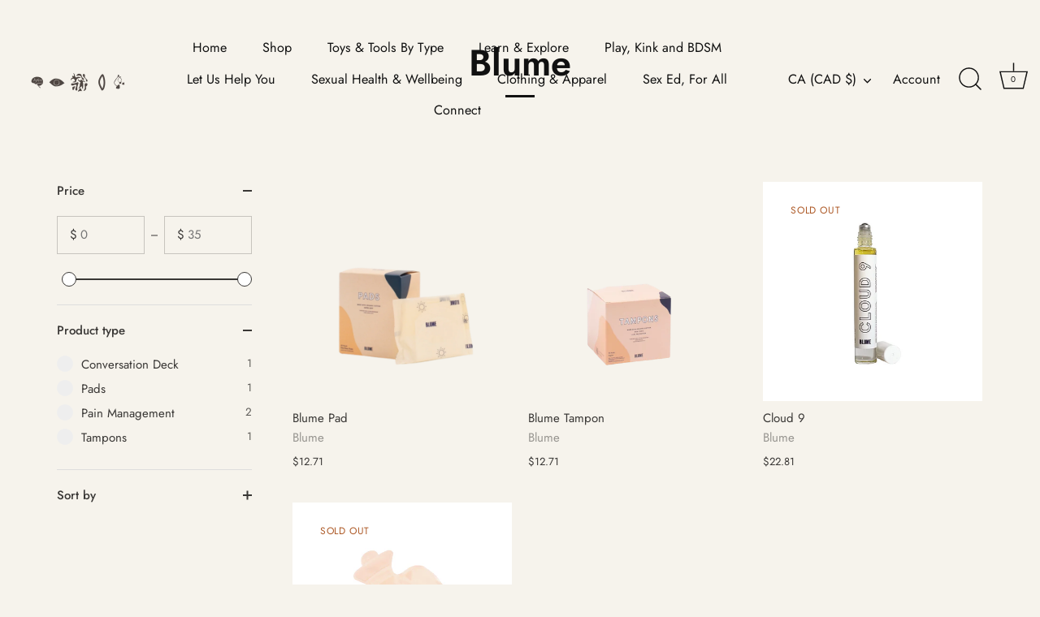

--- FILE ---
content_type: text/css
request_url: https://alchemyforall.ca/cdn/shop/t/9/assets/styles.css?v=144077935896478418071761531151
body_size: 44028
content:
@charset "UTF-8";@-webkit-keyframes reveal{0%{opacity:0}1%{opacity:0}to{opacity:1}}@keyframes reveal{0%{opacity:0}1%{opacity:0}to{opacity:1}}@-webkit-keyframes unreveal{0%{opacity:1;left:0}1%{opacity:1}to{opacity:0;left:0}}@keyframes unreveal{0%{opacity:1;left:0}1%{opacity:1}to{opacity:0;left:0}}@-moz-keyframes spin{0%{-moz-transform:rotate(0deg)}to{-moz-transform:rotate(359deg)}}@-webkit-keyframes spin{0%{-webkit-transform:rotate(0deg)}to{-webkit-transform:rotate(359deg)}}@-o-keyframes spin{0%{-o-transform:rotate(0deg)}to{-o-transform:rotate(359deg)}}@keyframes spin{0%{-webkit-transform:rotate(0deg);transform:rotate(0)}to{-webkit-transform:rotate(359deg);transform:rotate(359deg)}}@keyframes fadeIn{0%{opacity:0}to{opacity:1}}html{font-family:sans-serif;-ms-text-size-adjust:100%;-webkit-text-size-adjust:100%}body{margin:0}article,aside,details,figcaption,figure,footer,header,hgroup,main,nav,section,summary{display:block}audio,canvas,progress,video{display:inline-block;vertical-align:baseline}audio:not([controls]){display:none;height:0}[hidden],template{display:none}a{background:transparent}a:active,a:hover{outline:0}abbr[title]{border-bottom:1px dotted}b,strong{font-weight:700}dfn{font-style:italic}h1{font-size:2em;margin:.67em 0}mark{background:#ff0;color:#000}small{font-size:80%}sub,sup{font-size:75%;line-height:0;position:relative;vertical-align:baseline}sup{top:-.5em}sub{bottom:-.25em}img{border:0}svg:not(:root){overflow:hidden}figure{margin:1em 40px}hr{-moz-box-sizing:content-box;box-sizing:content-box;height:0}pre{overflow:auto}code,kbd,pre,samp{font-family:monospace;font-size:1em}button,input,optgroup,textarea{color:inherit;font:inherit;margin:0}button{overflow:visible}button,select{text-transform:none}button,html input[type=button],input[type=reset],input[type=submit]{cursor:pointer}button[disabled],html input[disabled]{cursor:default}button::-moz-focus-inner,input::-moz-focus-inner{border:0;padding:0}input{line-height:normal}input[type=checkbox],input[type=radio]{box-sizing:border-box;padding:0}input[type=number]::-webkit-inner-spin-button,input[type=number]::-webkit-outer-spin-button{height:auto}input[type=search]{-webkit-appearance:textfield;-moz-box-sizing:content-box;-webkit-box-sizing:content-box;box-sizing:content-box}input[type=search]::-webkit-search-cancel-button,input[type=search]::-webkit-search-decoration{-webkit-appearance:none}fieldset{border:1px solid #c0c0c0;margin:0 2px;padding:.35em .625em .75em}legend{border:0;padding:0}textarea{overflow:auto}optgroup{font-weight:700}table{border-collapse:collapse;border-spacing:0}td,th{padding:0}#cboxOverlay,#cboxWrapper,#colorbox{position:absolute;top:0;left:0;z-index:9999;overflow:hidden}#cboxWrapper{max-width:none}#cboxOverlay{position:fixed;width:100%;height:100%}#cboxBottomLeft,#cboxMiddleLeft{clear:left}#cboxContent{position:relative}#cboxLoadedContent{overflow:auto;-webkit-overflow-scrolling:touch}#cboxTitle{margin:0}#cboxLoadingGraphic,#cboxLoadingOverlay{position:absolute;top:0;left:0;width:100%;height:100%}#cboxClose,#cboxNext,#cboxPrevious,#cboxSlideshow{cursor:pointer}.cboxPhoto{float:left;margin:auto;border:0;display:block;max-width:none;-ms-interpolation-mode:bicubic}.cboxIframe{width:100%;height:100%;display:block;border:0;padding:0;margin:0}#cboxContent,#cboxLoadedContent,#colorbox{box-sizing:content-box;-moz-box-sizing:content-box;-webkit-box-sizing:content-box}#cboxOverlay{background:#fff}#colorbox{outline:0}#cboxTopLeft{width:25px;height:25px;background:url(//alchemyforall.ca/cdn/shop/t/9/assets/cbox_border1.png?v=113436874971659238651761531133) no-repeat 0 0}#cboxTopCenter{height:25px;background:url(//alchemyforall.ca/cdn/shop/t/9/assets/cbox_border1.png?v=113436874971659238651761531133) repeat-x 0 -50px}#cboxTopRight{width:25px;height:25px;background:url(//alchemyforall.ca/cdn/shop/t/9/assets/cbox_border1.png?v=113436874971659238651761531133) no-repeat -25px 0}#cboxBottomLeft{width:25px;height:25px;background:url(//alchemyforall.ca/cdn/shop/t/9/assets/cbox_border1.png?v=113436874971659238651761531133) no-repeat 0 -25px}#cboxBottomCenter{height:25px;background:url(//alchemyforall.ca/cdn/shop/t/9/assets/cbox_border1.png?v=113436874971659238651761531133) repeat-x 0 -75px}#cboxBottomRight{width:25px;height:25px;background:url(//alchemyforall.ca/cdn/shop/t/9/assets/cbox_border1.png?v=113436874971659238651761531133) no-repeat -25px -25px}#cboxMiddleLeft{width:25px;background:url(//alchemyforall.ca/cdn/shop/t/9/assets/cbox_border2.png?v=142803151667698387151761531134) repeat-y 0 0}#cboxMiddleRight{width:25px;background:url(//alchemyforall.ca/cdn/shop/t/9/assets/cbox_border2.png?v=142803151667698387151761531134) repeat-y -25px 0}#cboxContent{background:#fff;overflow:hidden}.cboxIframe{background:#fff}#cboxError{padding:50px;border:1px solid #ccc}#cboxLoadedContent{margin-bottom:20px}#cboxTitle{position:absolute;bottom:0;left:0;text-align:center;width:100%;color:#999}#cboxCurrent{display:none!important;position:absolute;bottom:0;left:100px;color:#999}#cboxLoadingOverlay{background:#fff url(//alchemyforall.ca/cdn/shop/t/9/assets/loading.gif?v=115678512110750922101761531134) no-repeat center 50px}#cboxClose,#cboxNext,#cboxPrevious,#cboxSlideshow{border:0;padding:0;margin:0;overflow:visible;width:auto;background:0 0}#cboxClose:active,#cboxNext:active,#cboxPrevious:active,#cboxSlideshow:active{outline:0}#cboxSlideshow{position:absolute;bottom:0;right:42px;color:#444}#cboxPrevious{position:absolute;bottom:0;left:0;color:#444}#cboxNext{position:absolute;bottom:0;left:6.5em;color:#444}#cboxClose{position:absolute;bottom:0;right:0;display:block;color:#444}.cboxIE #cboxBottomCenter,.cboxIE #cboxBottomLeft,.cboxIE #cboxBottomRight,.cboxIE #cboxMiddleLeft,.cboxIE #cboxMiddleRight,.cboxIE #cboxTopCenter,.cboxIE #cboxTopLeft,.cboxIE #cboxTopRight{filter:progid:DXImageTransform.Microsoft.gradient(startColorstr=#00FFFFFF,endColorstr=#00FFFFFF)}.swiper-container{margin:0 auto;position:relative;overflow:hidden;z-index:1}.swiper-container-no-flexbox .swiper-slide{float:left}.swiper-container-vertical .swiper-wrapper{-webkit-box-orient:vertical;-moz-box-orient:vertical;-ms-flex-direction:column;-webkit-flex-direction:column;flex-direction:column}.swiper-wrapper{position:relative;width:100%;height:100%;z-index:1;display:-webkit-box;display:-moz-box;display:-ms-flexbox;display:-webkit-flex;display:flex;-webkit-transition-property:-webkit-transform;-moz-transition-property:-moz-transform;-o-transition-property:-o-transform;-ms-transition-property:-ms-transform;transition-property:transform;-webkit-box-sizing:content-box;-moz-box-sizing:content-box;box-sizing:content-box}.swiper-container-android .swiper-slide,.swiper-wrapper{-webkit-transform:translate3d(0px,0,0);-moz-transform:translate3d(0px,0,0);-o-transform:translate(0px,0px);-ms-transform:translate3d(0px,0,0);transform:translateZ(0)}.swiper-container-multirow .swiper-wrapper{-webkit-box-lines:multiple;-moz-box-lines:multiple;-ms-flex-wrap:wrap;-webkit-flex-wrap:wrap;flex-wrap:wrap}.swiper-container-free-mode .swiper-wrapper{-webkit-transition-timing-function:ease-out;-moz-transition-timing-function:ease-out;-ms-transition-timing-function:ease-out;-o-transition-timing-function:ease-out;transition-timing-function:ease-out;margin:0 auto}.swiper-slide{-webkit-flex-shrink:0;-ms-flex:0 0 auto;flex-shrink:0;height:100%;position:relative}.swiper-container-autoheight,.swiper-container-autoheight .swiper-slide{height:auto}.swiper-container-autoheight .swiper-wrapper{-webkit-box-align:start;-ms-flex-align:start;-webkit-align-items:flex-start;align-items:flex-start;-webkit-transition-property:-webkit-transform,height;-moz-transition-property:-moz-transform;-o-transition-property:-o-transform;-ms-transition-property:-ms-transform;transition-property:transform,height}.swiper-container .swiper-notification{position:absolute;left:0;top:0;pointer-events:none;opacity:0;z-index:-1000}.swiper-wp8-horizontal{-ms-touch-action:pan-y;touch-action:pan-y}.swiper-wp8-vertical{-ms-touch-action:pan-x;touch-action:pan-x}.swiper-button-prev,.swiper-button-next{position:absolute;top:50%;width:44px;height:44px;z-index:10;cursor:pointer;margin-top:-22px;-moz-background-size:44px 44px;-webkit-background-size:44px 44px;background-size:44px 44px;display:flex;align-items:center;background-color:#f6f3ec;transition:all 80ms ease-out;border-radius:50%;background-clip:content-box;color:#757575}.swiper-button-prev:hover,.swiper-button-prev:focus,.swiper-button-next:hover,.swiper-button-next:focus{opacity:1}.swiper-button-prev:hover svg,.swiper-button-prev:focus svg,.swiper-button-next:hover svg,.swiper-button-next:focus svg{color:#000}.swiper-button-prev svg,.swiper-button-next svg{transition:color .3s;margin:0 auto;height:20px;width:20px}.swiper-button-prev{left:20px}@media (min-width: 768px){.swiper-button-prev{left:3px}}.swiper-button-next{right:20px}@media (min-width: 768px){.swiper-button-next{right:3px}}.swiper-button-prev.swiper-button-disabled,.swiper-button-next.swiper-button-disabled{opacity:.35;cursor:auto}.swiper-pagination{position:absolute;text-align:center;-webkit-transition:.3s;-moz-transition:.3s;-o-transition:.3s;transition:.3s;-webkit-transform:translate3d(0,0,0);-ms-transform:translate3d(0,0,0);-o-transform:translate3d(0,0,0);transform:translateZ(0);z-index:10}.swiper-pagination.swiper-pagination-hidden{opacity:0}.swiper-pagination-fraction,.swiper-pagination-custom,.swiper-container-horizontal .swiper-pagination-bullets{bottom:10px;left:0;width:100%}.swiper-pagination-bullets-dynamic{bottom:10px;left:50%!important;transform:translate(-50%);white-space:nowrap;overflow:hidden;font-size:0;position:absolute;text-align:center;transition:.5s opacity}.swiper-pagination-bullets-dynamic .swiper-pagination-bullet{display:inline-block;margin:0 4px;transition:.4s transform,.4s left;transform:scale(.33);position:relative}.swiper-pagination-bullets-dynamic .swiper-pagination-bullet-active,.swiper-pagination-bullets-dynamic .swiper-pagination-bullet-active-main{transform:scale(1)}.swiper-pagination-bullets-dynamic .swiper-pagination-bullet-active-prev{transform:scale(.66)}.swiper-pagination-bullets-dynamic .swiper-pagination-bullet-active-prev-prev{transform:scale(.33)}.swiper-pagination-bullets-dynamic .swiper-pagination-bullet-active-next{transform:scale(.66)}.swiper-pagination-bullets-dynamic .swiper-pagination-bullet-active-next-next{transform:scale(.33)}.swiper-pagination-bullet{width:8px;height:8px;display:inline-block;border-radius:100%;background:#fff;opacity:.5;box-shadow:0 0 2px #0003}button.swiper-pagination-bullet{border:none;margin:0;padding:0;box-shadow:none;-moz-appearance:none;-ms-appearance:none;-webkit-appearance:none;appearance:none}.swiper-pagination-clickable .swiper-pagination-bullet{cursor:pointer}.swiper-pagination-white .swiper-pagination-bullet{background:#fff}.swiper-pagination-bullet-active{opacity:1;background:#fff}.swiper-pagination-white .swiper-pagination-bullet-active,.swiper-pagination-black .swiper-pagination-bullet-active{background:#fff}.swiper-container-vertical .swiper-pagination-bullets{right:10px;top:50%;-webkit-transform:translate3d(0px,-50%,0);-moz-transform:translate3d(0px,-50%,0);-o-transform:translate(0px,-50%);-ms-transform:translate3d(0px,-50%,0);transform:translate3d(0,-50%,0)}.swiper-container-vertical .swiper-pagination-bullets .swiper-pagination-bullet{margin:5px 0;display:block}.swiper-container-horizontal .swiper-pagination-bullets .swiper-pagination-bullet{margin:0 5px}.swiper-pagination-progress{background:#00000040;position:absolute}.swiper-pagination-progress .swiper-pagination-progressbar{background:#000;position:absolute;left:0;top:0;width:100%;height:100%;-webkit-transform:scale(0);-ms-transform:scale(0);-o-transform:scale(0);transform:scale(0);-webkit-transform-origin:left top;-moz-transform-origin:left top;-ms-transform-origin:left top;-o-transform-origin:left top;transform-origin:left top}.swiper-container-rtl .swiper-pagination-progress .swiper-pagination-progressbar{-webkit-transform-origin:right top;-moz-transform-origin:right top;-ms-transform-origin:right top;-o-transform-origin:right top;transform-origin:right top}.swiper-container-horizontal .swiper-pagination-progress{width:100%;height:4px;left:0;top:0}.swiper-container-vertical .swiper-pagination-progress{width:4px;height:100%;left:0;top:0}.swiper-pagination-progress.swiper-pagination-white{background:#ffffff80}.swiper-pagination-progress.swiper-pagination-white .swiper-pagination-progressbar{background:#fff}.swiper-pagination-progress.swiper-pagination-black .swiper-pagination-progressbar{background:#000}.swiper-scrollbar{position:relative;-ms-touch-action:none;background:#0000001a}.swiper-container-horizontal .swiper-scrollbar{position:absolute;left:1%;bottom:-2px;z-index:50;height:3px;width:98%}.swiper-container-vertical .swiper-scrollbar{position:absolute;right:3px;top:1%;z-index:50;width:5px;height:98%}.swiper-scrollbar-drag{height:100%;width:100%;position:relative;background:#00000080;left:0;top:0}.swiper-scrollbar-cursor-drag{cursor:move}.swiper-scrollbar{left:0;width:100%;bottom:0;height:3px;background:#fff6}.reading-width{max-width:750px;margin-left:auto;margin-right:auto}.link-display{color:#d2c9b6;border-bottom:1px solid #d2c9b6}.link-display:hover{color:#393735;border-bottom-color:#393735}.rte,#comments,#template,#address_tables,.section-accordion .cc-accordion-item__content{text-align:left;zoom:1}.rte:before,#comments:before,#template:before,#address_tables:before,.section-accordion .cc-accordion-item__content:before{content:"";display:table}.rte:after,#comments:after,#template:after,#address_tables:after,.section-accordion .cc-accordion-item__content:after{content:"";display:table;clear:both}.rte h1,#comments h1,#template h1,#address_tables h1,.rte h2,#comments h2,#template h2,#address_tables h2,.rte h3,#comments h3,#template h3,#address_tables h3,.rte h4,#comments h4,#template h4,#address_tables h4,.rte .under-cart .subtotal,#comments .under-cart .subtotal,#template .under-cart .subtotal,#address_tables .under-cart .subtotal,.under-cart .rte .subtotal,.under-cart #comments .subtotal,.under-cart #template .subtotal,.under-cart #address_tables .subtotal,.rte blockquote,#comments blockquote,#template blockquote,#address_tables blockquote,.rte h5,#comments h5,#template h5,#address_tables h5,.rte h6,#comments h6,#template h6,#address_tables h6,.section-accordion .cc-accordion-item__content h1,.section-accordion .cc-accordion-item__content h2,.section-accordion .cc-accordion-item__content h3,.section-accordion .cc-accordion-item__content h4,.section-accordion .cc-accordion-item__content .under-cart .subtotal,.under-cart .section-accordion .cc-accordion-item__content .subtotal,.section-accordion .cc-accordion-item__content blockquote,.section-accordion .cc-accordion-item__content h5,.section-accordion .cc-accordion-item__content h6{margin-top:1em;margin-bottom:1em}.rte a,#comments a,#template a,#address_tables a,.section-accordion .cc-accordion-item__content a{color:#d2c9b6;border-bottom:1px solid #d2c9b6}.rte a:hover,#comments a:hover,#template a:hover,#address_tables a:hover,.section-accordion .cc-accordion-item__content a:hover{color:#393735;border-bottom-color:#393735}.rte a.contains-img,#comments a.contains-img,#template a.contains-img,#address_tables a.contains-img,.section-accordion .cc-accordion-item__content a.contains-img{border-bottom:none}.rte p,#comments p,#template p,#address_tables p,.section-accordion .cc-accordion-item__content p{line-height:1.5em}.rte p:last-child,#comments p:last-child,#template p:last-child,#address_tables p:last-child,.section-accordion .cc-accordion-item__content p:last-child{margin-bottom:0}.rte tr,#comments tr,#template tr,#address_tables tr,.section-accordion .cc-accordion-item__content tr{border-top:1px solid #c7c4be}.rte tr:first-child,#comments tr:first-child,#template tr:first-child,#address_tables tr:first-child,.section-accordion .cc-accordion-item__content tr:first-child{border-top:none}.rte td,#comments td,#template td,#address_tables td,.rte th,#comments th,#template th,#address_tables th,.section-accordion .cc-accordion-item__content td,.section-accordion .cc-accordion-item__content th{border-left:1px solid #c7c4be;padding:.4em .6em}.rte td:first-child,#comments td:first-child,#template td:first-child,#address_tables td:first-child,.rte th:first-child,#comments th:first-child,#template th:first-child,#address_tables th:first-child,.section-accordion .cc-accordion-item__content td:first-child,.section-accordion .cc-accordion-item__content th:first-child{border-left:none}.rte th,#comments th,#template th,#address_tables th,.section-accordion .cc-accordion-item__content th{border-bottom:2px solid #c7c4be}.rte tfoot,#comments tfoot,#template tfoot,#address_tables tfoot,.section-accordion .cc-accordion-item__content tfoot{border-top:2px solid #c7c4be}@media (min-width: 768px){.rte.large-text,.large-text#comments,.large-text#template,.large-text#address_tables,.section-accordion .cc-accordion-item__content.large-text{font-size:1.2em}}.rte.line-2 p:first-child,.line-2#comments p:first-child,.line-2#template p:first-child,.line-2#address_tables p:first-child,.section-accordion .cc-accordion-item__content.line-2 p:first-child{margin-top:0}.column.half .rte,.column.half #comments,.column.half #template,.column.half #address_tables,.grid li.half .rte,.grid li.half #comments,.grid li.half #template,.grid li.half #address_tables,header.half .rte,header.half #comments,header.half #template,header.half #address_tables,footer.half .rte,footer.half #comments,footer.half #template,footer.half #address_tables,.half#main .rte,.half#main #comments,.half#main #template,.half#main #address_tables,.column-half .rte,.column-half #comments,#order_payment .rte,#order_payment #comments,#order_shipping .rte,#order_shipping #comments,.column-half #template,#order_payment #template,#order_shipping #template,.column-half #address_tables,#order_payment #address_tables,#order_shipping #address_tables,.column.half .section-accordion .cc-accordion-item__content,.grid li.half .section-accordion .cc-accordion-item__content,header.half .section-accordion .cc-accordion-item__content,footer.half .section-accordion .cc-accordion-item__content,.half#main .section-accordion .cc-accordion-item__content,.column-half .section-accordion .cc-accordion-item__content,#order_payment .section-accordion .cc-accordion-item__content,#order_shipping .section-accordion .cc-accordion-item__content{padding-left:.75em;padding-right:.75em}.template-index .central.wide .rte,.template-index .central.wide #comments,.template-index .central.wide #template,.template-index .central.wide #address_tables,.template-index .central.wide .section-accordion .cc-accordion-item__content{max-width:none}.content-row{margin-top:100px;margin-bottom:100px}.content-row-bottom{margin-bottom:100px}.article .rte,.article #comments,.article #template,.article #address_tables{margin-top:1em;margin-bottom:1em}.article .meta{margin-top:-1em;margin-bottom:3em;text-align:center;font-size:.8em;line-height:1.2em;text-transform:uppercase;letter-spacing:.05em;font-weight:600}.article .meta .sharing{margin-top:1.5em}.article .meta .sharing li{margin:0 1em}.article .meta .sharing-label{display:none}.article-image{margin-bottom:2em;text-align:center}.pagination{margin:1em 0;text-align:center;padding-bottom:1px!important;display:flex;align-items:center;justify-content:center;flex-wrap:wrap}.pagination .page{margin:2px .5em}.pagination .page.current{position:relative}.pagination .page.current:after{content:"";bottom:-1px;left:-3px;right:-3px;height:2px;position:absolute;background-color:currentColor}.pagination .prev,.pagination .next{display:inline-flex;width:44px;height:44px}.pagination .prev a,.pagination .next a{position:relative;display:inline-block;width:44px;height:44px;border-radius:50%;background-color:#c8c8c833;overflow:hidden;text-indent:-1000px;will-change:transform;transition:transform .3s}.pagination .prev a:before,.pagination .next a:before{content:"";position:absolute;left:50%;top:50%;width:20px;height:20px;transform:translate3d(-50%,-50%,0);opacity:.5;transition:opacity .4s}.pagination .prev:hover a,.pagination .next:hover a{transform:scale(1.06)}.pagination .prev:hover a:before,.pagination .next:hover a:before{opacity:.8}.pagination .prev{margin-right:.5em}.pagination .prev a:before{background-image:url("data:image/svg+xml,%3Csvg xmlns='http://www.w3.org/2000/svg' viewBox='0 0 24 24'%3E%3Cpath d='M0-.25H24v24H0Z' transform='translate(0 0.25)' style='fill:none'%3E%3C/path%3E%3Cpolyline points='14.4 7.03 9 12.43 14.4 17.83' style='fill:none;stroke:currentColor;stroke-linecap:round;stroke-miterlimit:8;stroke-width:3px'%3E%3C/polyline%3E%3C/svg%3E")}.pagination .next{margin-left:.5em}.pagination .next a:before{background-image:url("data:image/svg+xml,%3Csvg xmlns='http://www.w3.org/2000/svg' viewBox='0 0 24 24'%3E%3Cpath d='M0-.25H24v24H0Z' transform='translate(0 0.25)' style='fill:none'%3E%3C/path%3E%3Cpolyline points='10 17.83 15.4 12.43 10 7.03' style='fill:none;stroke:currentColor;stroke-linecap:round;stroke-miterlimit:8;stroke-width:3px'%3E%3C/polyline%3E%3C/svg%3E")}.pager-button{padding:2em 0;text-align:center}.pager-button svg{width:44px;height:44px;fill:#111}.pager-button a.loading:hover svg{top:0}.pager-button a svg{position:relative;top:0;-webkit-transition:top .1s linear;-ms-transition:top .1s linear;-moz-transition:top .1s linear;-o-transition:top .1s linear;transition:top .1s linear}.pager-button a:hover svg{top:4px}.pager-button .no-more{font-size:18px}.filter{margin:40px 20px 0;text-align:center}.filter .option{margin:0 10px 20px;display:inline-block}.filter .option.option--gap-top{margin-top:30px}@media (max-width: 767px){.filter .filter .option{display:block;margin:0 0 20px}}.circled-icon{display:inline-block;position:relative;padding:25px;line-height:1em;border:1px solid;-webkit-border-radius:100px;-ms-border-radius:100px;-moz-border-radius:100px;-o-border-radius:100px;border-radius:100px}.crumbs{font-style:italic;padding:0}.crumbs ul{padding:0}.crumbs li{display:inline;list-style:none;padding:0 .2em}.crumbs li:before{content:"/";padding-right:.4em}.crumbs li:first-child:before{content:"";padding-right:0}.crumbs li:last-child a{text-decoration:none;cursor:default;opacity:.8;border:none}.crumbs a:hover{border-bottom:1px dotted}.next-prev{font-size:80%}.product-label{display:inline-block;margin:0 0 1em;font-size:12px;line-height:12px;text-transform:uppercase;text-align:center;top:5px;left:5px;padding:8px 14px}@media (min-width: 768px){.product-label{top:10px;left:10px;transform:scale(1)}}.product-label.sale{background-color:#0000;color:#ad5926}.product-label.preorder{background-color:#ad5926;color:#fff}.product-label.unavailable,.product-label.product-label--new{background-color:#0000;color:#ad5926}.product-label span{display:inline-block;vertical-align:middle;line-height:1.2em;letter-spacing:.05em}.product-label.product-label--marquee{position:absolute;top:0;left:0;white-space:nowrap;margin:0;z-index:1;overflow:hidden;padding:0 0 2px 5px;font-weight:700;transition:opacity .25s;line-height:24px}.product-label.product-label--marquee>span{padding:2px 20px 2px 4px;position:relative}.product-label.product-label--marquee>span:after{content:"";position:absolute;right:4px;height:4px;width:4px;top:50%;transform:translateY(-50%);background:currentColor;border-radius:50%}.product-label.product-label--marquee>span:nth-last-child(3){opacity:.6}.product-label.product-label--marquee>span:nth-last-child(2){opacity:.4}.product-label.product-label--marquee>span:last-child{opacity:.2}.product-label.product-label--marquee>span:last-child:after{content:""}.vendor,.product-area__text-block.product-area__subtitle,.under-cart__text.under-cart__subtitle{font-size:15px;opacity:.5}.product-area__bold,.under-cart__bold{font-weight:600}.was-price{text-decoration:line-through;opacity:.5}.original-price{text-decoration:line-through;opacity:.6}.unit-price{font-style:italic}.simple-popup{position:absolute;z-index:10000;width:140px;padding:10px 15px;border:1px solid #000;color:#eee;background:#444;-webkit-border-radius:3px;-ms-border-radius:3px;-moz-border-radius:3px;-o-border-radius:3px;border-radius:3px;-webkit-box-shadow:0 0 2px 0 #888;-ms-box-shadow:0 0 2px 0 #888;-moz-box-shadow:0 0 2px 0 #888;-o-box-shadow:0 0 2px 0 #888;box-shadow:0 0 2px #888;text-align:center}.inherit-colors,.inherit-colors h1,.inherit-colors h2,.inherit-colors h3,.inherit-colors h4,.inherit-colors .under-cart .subtotal,.under-cart .inherit-colors .subtotal,.inherit-colors h5,.inherit-colors h6,.inherit-colors .h1,.inherit-colors .overlay-type .line-1,.overlay-type .inherit-colors .line-1,.inherit-colors .h2,.inherit-colors .h3,.inherit-colors .h4,.inherit-colors .h5,.inherit-colors .h6,.inherit-colors blockquote{color:inherit}.footer-button-xs{position:fixed;bottom:0;left:0;width:100%;z-index:2;background-color:#f6f3ec;transition:transform .3s cubic-bezier(0,.14,.19,1)}.footer-button-xs button{width:100%;border-radius:0!important;height:65px}.footer-button-xs.-out{transform:translate3d(0,105%,0)}@media (min-width: 768px){.footer-button-xs{display:none}}#cc-veil{position:fixed;top:0;left:0;z-index:99999999;background-color:#fff;visibility:hidden;opacity:0;transition:opacity .3s,visibility .3s;pointer-events:none;display:flex;align-items:center;justify-content:center;color:#222}.animation-speed-fast #cc-veil{transition:opacity .15s,visibility .15s}#cc-veil.-in{bottom:0;right:0;visibility:visible;opacity:1}#cc-veil.cc-veil--animate .cc-veil-loader{position:relative;will-change:opacity;transition:opacity .4s;opacity:0;overflow:hidden;font-family:Jost,sans-serif;line-height:1em;padding:20px 0;font-size:18px;text-align:center}.animation-speed-fast #cc-veil.cc-veil--animate .cc-veil-loader{transition:opacity .2s}@media (min-width: 768px){#cc-veil.cc-veil--animate .cc-veil-loader{padding:.8em 0}}#cc-veil.cc-veil--animate .cc-veil-loader__image{width:120px}@media (max-width: 767px){#cc-veil.cc-veil--animate .cc-veil-loader__image{max-width:50vw}}#cc-veil.cc-veil--animate .cc-veil-loader__message{text-align:center;margin:.8em 0 0;line-height:1em}@media (min-width: 768px){#cc-veil.cc-veil--animate .cc-veil-loader__message{font-size:20px}}#cc-veil.cc-veil--animate .cc-veil-loader--image-text .cc-veil-loader__message{margin:1.6em 0 .8em}#cc-veil.cc-veil--animate .cc-veil-loader--blank{min-width:150px;min-height:2px}#cc-veil.cc-veil--animate .cc-veil-loader--fill:after,#cc-veil.cc-veil--animate .cc-veil-loader--progress_bar:after{content:"";position:absolute;bottom:0;left:0;width:100%;opacity:0;will-change:transform,opacity;transition:transform .9s linear}.animation-speed-fast #cc-veil.cc-veil--animate .cc-veil-loader--fill:after,.animation-speed-fast #cc-veil.cc-veil--animate .cc-veil-loader--progress_bar:after{transition:transform .9s}#cc-veil.cc-veil--animate .cc-veil-loader--fill:after{height:100%;background:#ffffffb3}#cc-veil.cc-veil--animate .cc-veil-loader--progress_bar:after{height:2px;background:#222;transform:translate(-100%)}#cc-veil.cc-veil--animate.cc-veil--animate--running .cc-veil-loader--progress_bar:after{transform:translate(0)}#cc-veil.cc-veil--animate.cc-veil--animate--in .cc-veil-loader{opacity:1}#cc-veil.cc-veil--animate.cc-veil--animate--in .cc-veil-loader--fill:after{transform:translate(100%);opacity:1}#cc-veil.cc-veil--animate.cc-veil--animate--in .cc-veil-loader--progress_bar:after{opacity:1}.shopify-policy__container{padding-top:50px;padding-bottom:70px}#page-content .shopify-email-marketing-confirmation__container{padding-top:50px;padding-bottom:50px}#page-content .shopify-email-marketing-confirmation__container h1{text-align:left}.wide-container{padding-left:70px;padding-right:70px}@media (min-width: 1441px){.wide-container{padding-left:90px;padding-right:90px}}.template-password body:before,.image-with-text .image-with-text__image .rimage-outer-wrapper:after,.section-image-with-text-overlay .rimage-outer-wrapper:after{pointer-events:none;position:absolute;top:0;left:0;width:100%;height:100%}.type-0,.cart-list .backorder,.cart-list .subscription-description,.product-block .price,.collection-block .price,.feature-subheader,#comments .comment .comment-date,.unit-price{font-size:.875rem;line-height:1.5}.type-1,.collection-block:not(.hover-info) .title{font-size:1rem;line-height:1.4}.type-2,.template-search .no-results,.template-collection .no-results,.overlay-type .line-2,h6,.h6,h5,.h5,h4,.under-cart .subtotal,blockquote,.h4{font-size:1.175rem;line-height:1.25}@media (min-width: 768px){.type-2,.template-search .no-results,.template-collection .no-results,.overlay-type .line-2,h6,.h6,h5,.h5,h4,.under-cart .subtotal,blockquote,.h4{font-size:1.175rem}}@media (min-width: 992px){.type-2,.template-search .no-results,.template-collection .no-results,.overlay-type .line-2,h6,.h6,h5,.h5,h4,.under-cart .subtotal,blockquote,.h4{font-size:1.25rem;line-height:1.4}}.type-3,.section-testimonials .cc-testimonial .overlay-type .line-1,.overlay-type .line-3,h3,.h3{font-size:1.28rem;line-height:1.25}@media (min-width: 768px){.type-3,.section-testimonials .cc-testimonial .overlay-type .line-1,.overlay-type .line-3,h3,.h3{font-size:1.28rem}}@media (min-width: 992px){.type-3,.section-testimonials .cc-testimonial .overlay-type .line-1,.overlay-type .line-3,h3,.h3{font-size:1.4rem;line-height:1.4}}.type-4,h2,.h2{font-size:1.56rem;line-height:1.25}@media (min-width: 768px){.type-4,h2,.h2{font-size:1.56rem}}@media (min-width: 992px){.type-4,h2,.h2{font-size:1.8rem;line-height:1.4}}.type-5,h1,.h1,.overlay-type .line-1{font-size:1.56rem;line-height:1.25}@media (min-width: 768px){.type-5,h1,.h1,.overlay-type .line-1{font-size:2.4rem}}@media (min-width: 992px){.type-5,h1,.h1,.overlay-type .line-1{font-size:3rem;line-height:1.4}}.type-6{font-size:1.56rem;line-height:1.25}@media (min-width: 768px){.type-6{font-size:3.8rem}}@media (min-width: 992px){.type-6{font-size:5rem;line-height:1.4}}.type-7{font-size:1.56rem;line-height:1.25}@media (min-width: 768px){.type-7{font-size:4.5rem}}@media (min-width: 992px){.type-7{font-size:6rem;line-height:1.4}}.clearfix,#order_address,.cf,.other-products .other-products__products,.product-detail__form__options .option-selectors,.product-detail__custom-option .option-selectors{zoom:1}.clearfix:before,#order_address:before,.cf:before,.other-products .other-products__products:before,.product-detail__form__options .option-selectors:before,.product-detail__custom-option .option-selectors:before{content:"";display:table}.clearfix:after,#order_address:after,.cf:after,.other-products .other-products__products:after,.product-detail__form__options .option-selectors:after,.product-detail__custom-option .option-selectors:after{content:"";display:table;clear:both}.arr{display:flex;width:30px;height:30px}@media (max-width: 767px){.arr{height:20px;width:20px}}.arr svg{height:100%;width:100%}.arr.arr--small{height:20px;width:20px}@media (max-width: 767px){.arr.arr--small{height:15px;width:15px}}.fill-viewport,.height--full .rimage-outer-wrapper,.height--full .placeholder-image,.height--full.video-container{min-height:var(--viewport-height)}#page-content>div:first-child .fill-viewport{min-height:var(--viewport-height-first-section)}#page-content>div:first-child .height--full .rimage-outer-wrapper,#page-content>div:first-child .height--full .placeholder-image{min-height:var(--viewport-height-first-section)}#page-content>div:first-child .height--full.video-container{min-height:var(--viewport-height-first-section)}.section-heading{display:flex;justify-content:space-between;align-items:flex-end}.section-heading.section-heading--with-spacing{margin-bottom:30px}@media (min-width: 768px){.section-heading.section-heading--with-spacing{margin-bottom:40px}}.section-heading h2{line-height:1em;text-align:left;padding-right:2em}@media (max-width: 767px){.section-heading h2{margin-bottom:0;line-height:1.25em}}.section-heading.align-center{justify-content:center}.section-heading.align-center h2{padding-right:0;text-align:center}.section-heading.align-left{justify-content:flex-start}.section-heading.align-left h2{padding-right:0;text-align:left}.section-heading.align-right{justify-content:flex-end}.section-heading.align-right h2{padding-right:0;text-align:right}.section-heading .view-all-link{position:relative;font-weight:600;font-size:1em;white-space:nowrap}@media (min-width: 768px){.section-heading .view-all-link{font-size:1.1em}}.section-heading .view-all-link:after{content:"";position:absolute;bottom:-3px;height:2px;background-color:currentColor;left:0;width:0;opacity:0;transition:width .3s cubic-bezier(0,.14,.19,1),opacity .3s}.section-heading .view-all-link:hover:after{width:100%;opacity:1}.section-heading .swiper-buttons-inline{display:none;margin-bottom:10px}@media (min-width: 768px){.section-heading .swiper-buttons-inline{display:block}}.use-alt-bg{background-color:#e7e5e0;color:#111}.use-alt-bg h1,.use-alt-bg h2,.use-alt-bg h3,.use-alt-bg h4,.use-alt-bg .under-cart .subtotal,.under-cart .use-alt-bg .subtotal,.use-alt-bg blockquote,.use-alt-bg h5,.use-alt-bg .rte a,.use-alt-bg #comments a,.use-alt-bg #template a,.use-alt-bg #address_tables a,.use-alt-bg .link-display{color:currentColor;border-color:currentColor}.use-alt-bg .feature-header{color:currentColor}.use-alt-bg .feature-header:after{border-top-color:currentColor}.border-radius-slightly_rounded{border-radius:4px}.border-radius-rounded{border-radius:40px}.border-radius-sharp{border-radius:0}.no-wrap{white-space:nowrap}.errors{color:#9c1c1b;text-align:center;margin-top:1em}.errors ul{display:inline-block;list-style-type:none;padding:0;margin:0}.cc-bullet{font-size:.8em}.mt-0{margin-top:0}.pt-0{padding-top:0}.pt-medium{padding-top:50px}@media (min-width: 768px){.sm\:pt-medium{padding-top:50px}}.pb-medium{padding-bottom:70px}.py-medium{padding-top:50px;padding-bottom:70px}.flex{display:flex}*,*:before,*:after{-moz-box-sizing:border-box;-webkit-box-sizing:border-box;box-sizing:border-box}html,body{min-height:100%;font-size:15px}body{font-family:Jost,sans-serif;font-weight:400;font-size:15px;font-style:normal;line-height:1.5em;color:#393735;overflow:auto;background-color:#f6f3ec;background-position:top center;-moz-font-feature-settings:"liga";-moz-osx-font-smoothing:grayscale;-webkit-font-feature-settings:"liga";-webkit-font-smoothing:antialiased}*{overflow-anchor:none}img,iframe{max-width:100%;vertical-align:top}img{height:auto}header,footer,#main{width:100%}input[type=number]::-webkit-inner-spin-button,input[type=number]::-webkit-outer-spin-button{-webkit-appearance:none;margin:0}svg{fill:#393735;width:24px;height:24px;vertical-align:middle}@media (max-width: 767px){h1,.h1,.overlay-type .line-1{margin-bottom:.3em}}@media (max-width: 767px){h2,.h2{margin-bottom:.2em}}@media (max-width: 767px){h3,.h3{margin-bottom:.2em}}@media (max-width: 767px){h4,.under-cart .subtotal,blockquote,.h4{margin-bottom:.2em}}@media (max-width: 767px){h5,.h5{margin-bottom:.2em}}@media (max-width: 767px){h6,.h6{margin-bottom:.2em}}h1:not(.logo-h1),h2,h3,h4,.under-cart .subtotal,blockquote,h5,h6{font-family:Jost,sans-serif;font-weight:600;font-style:normal;color:#111;margin:0;text-align:center}a{text-decoration:none;color:inherit;-webkit-transition:color .15s,background-color .15s;-ms-transition:color .15s,background-color .15s;-moz-transition:color .15s,background-color .15s;-o-transition:color .15s,background-color .15s;transition:color .15s,background-color .15s}blockquote{position:relative;margin:1.5em 0;quotes:none;color:inherit;line-height:1.6em;text-align:inherit}blockquote:before{color:#393735;content:open-quote}blockquote:after{color:#393735;content:close-quote}blockquote:first-child{display:inline}blockquote:last-child{margin-bottom:0}input,textarea{color:#393735;border:1px solid #c7c4be;background:#f6f3ec;padding:1em 1.7em;max-width:100%;width:432px;min-height:calc(2em + 1.4rem);line-height:1.4rem;-webkit-border-radius:0;-ms-border-radius:0;-moz-border-radius:0;-o-border-radius:0;border-radius:0;-webkit-appearance:none}input[type=checkbox]{width:auto;height:auto;min-height:0;line-height:normal;-webkit-appearance:checkbox;vertical-align:middle}input[type=radio]{line-height:normal;-webkit-appearance:radio}textarea{height:8em}button,input[type=submit],.button{-webkit-appearance:none;display:inline-block;background-color:#fff;color:#7c6f64;border:1px solid #7c6f64;height:auto;width:auto;padding:18px 30px;line-height:1.25em;vertical-align:top;font-weight:400;transition:opacity .3s,color .3s,background-color .3s,border-color .3s,transform .3s}@media (min-width: 768px){button,input[type=submit],.button{padding:18px 30px}}button:not(.hover-grow):not(.no-hover):not(input[type=submit].textbutton):not(button.textbutton):not([disabled=disabled]):not(.custom-dot):hover,input[type=submit]:not(.hover-grow):not(.no-hover):not(input[type=submit].textbutton):not(button.textbutton):not([disabled=disabled]):not(.custom-dot):hover,.button:not(.hover-grow):not(.no-hover):not(input[type=submit].textbutton):not(button.textbutton):not([disabled=disabled]):not(.custom-dot):hover{background-color:#7c6f64;color:#fff}button:not(.hover-grow):not(.no-hover):not(input[type=submit].textbutton):not(button.textbutton):not([disabled=disabled]):not(.custom-dot):hover svg,input[type=submit]:not(.hover-grow):not(.no-hover):not(input[type=submit].textbutton):not(button.textbutton):not([disabled=disabled]):not(.custom-dot):hover svg,.button:not(.hover-grow):not(.no-hover):not(input[type=submit].textbutton):not(button.textbutton):not([disabled=disabled]):not(.custom-dot):hover svg{fill:#fff}button.hover-grow:not([disabled=disabled]):hover,input[type=submit].hover-grow:not([disabled=disabled]):hover,.button.hover-grow:not([disabled=disabled]):hover{transform:scale(1.06)}button.alt,input[type=submit].alt,.button.alt{background-color:#fff;color:#111;border-color:#111}button.alt svg,input[type=submit].alt svg,.button.alt svg{fill:#111}button.alt:not(.hover-grow):not(.no-hover):not(input[type=submit].textbutton):not(button.textbutton):not([disabled=disabled]):hover,input[type=submit].alt:not(.hover-grow):not(.no-hover):not(input[type=submit].textbutton):not(button.textbutton):not([disabled=disabled]):hover,.button.alt:not(.hover-grow):not(.no-hover):not(input[type=submit].textbutton):not(button.textbutton):not([disabled=disabled]):hover{background-color:#111;color:#fff}button.alt:not(.hover-grow):not(.no-hover):not(input[type=submit].textbutton):not(button.textbutton):not([disabled=disabled]):hover svg,input[type=submit].alt:not(.hover-grow):not(.no-hover):not(input[type=submit].textbutton):not(button.textbutton):not([disabled=disabled]):hover svg,.button.alt:not(.hover-grow):not(.no-hover):not(input[type=submit].textbutton):not(button.textbutton):not([disabled=disabled]):hover svg{fill:#fff}button svg,input[type=submit] svg,.button svg{fill:#7c6f64;-webkit-transition:fill .15s;-ms-transition:fill .15s;-moz-transition:fill .15s;-o-transition:fill .15s;transition:fill .15s}button[disabled=disabled],input[type=submit][disabled=disabled],.button[disabled=disabled]{opacity:.6}:root{--btn-border-radius: 4px}input[type=submit],.button,.shopify-payment-button__button{text-transform:uppercase;font-size:13px!important;letter-spacing:.13em;border-radius:var(--btn-border-radius)!important}button.not-a-button{background:none;color:inherit;border:none;padding:0;font:inherit;cursor:pointer;outline:inherit;text-align:left}button.not-a-button:hover{background:transparent;background-color:transparent!important;box-shadow:0 0 0 transparent;border:0 solid transparent;text-shadow:0 0 0 transparent}.user-is-tabbing button.not-a-button:focus{outline:2px solid #1f61cc}button[disabled],input[type=submit][disabled]{background-color:#e5e2e0}button[disabled].confirmation,input[type=submit][disabled].confirmation{color:#fff;background-color:#7c6f64}button[disabled].confirmation svg,input[type=submit][disabled].confirmation svg{fill:#fff}button[disabled].confirmation.alt,input[type=submit][disabled].confirmation.alt{color:#fff;background-color:#111}button[disabled].confirmation.alt svg,input[type=submit][disabled].confirmation.alt svg{fill:#fff}button[disabled].confirmation:not(.adding),input[type=submit][disabled].confirmation:not(.adding){text-indent:20px}button[disabled].confirmation svg,input[type=submit][disabled].confirmation svg{position:absolute;margin-left:-27px;margin-top:-4px}input[type=submit].textbutton,button.textbutton{color:inherit;border:none;background:none;background-color:transparent;padding:2px;font-family:inherit;font-size:inherit;letter-spacing:0}shop-login-button{--buttons-radius: var(--btn-border-radius)}select{font:inherit}body:not(.user-is-tabbing) button:focus,body:not(.user-is-tabbing) input:focus,body:not(.user-is-tabbing) textarea:focus,body:not(.user-is-tabbing) select:focus{outline:none!important}label,.sharing-label,.social-label{display:block;margin:0 0 .75em;font-size:.75em;line-height:1.2em;letter-spacing:.05em;text-transform:uppercase}hr{border:none;width:100%;color:transparent;border-bottom:1px solid #dad7d1;height:9px;margin:1em 0}.feature-header:after,.shopify-policy__title h1:after{content:"";display:block;margin:.25em auto 0;width:0;border-top:3px solid currentColor;transition:width 1.2s cubic-bezier(.13,.88,.62,1) .7s}.container{margin:0 auto;max-width:1024px;width:90%}.container.container--large{max-width:1160px}@media (max-width: 767px){.container.container--large{width:100%;padding-left:20px;padding-right:20px}}.buttons{margin:20px 0;padding:0}.grid li,.buttons li,.nav li{list-style-type:none;display:inline;margin:0 1em;padding:0}.grid li{padding:20px 0}.nav ul,ul.nav{padding:0}.side-gutter{padding-left:20px;padding-right:20px}.half-gutter.side-gutter{padding-left:10px;padding-right:10px}.row,.grid{margin-left:-20px;margin-right:-20px}.column,#order_payment,#order_shipping,.grid li,header,footer,#main{float:left;padding-left:20px;padding-right:20px}.half-gutter .column,.half-gutter #order_payment,.half-gutter #order_shipping,.half-gutter .grid li,.grid .half-gutter li,.half-gutter header,.half-gutter footer,.half-gutter #main{padding-left:10px;padding-right:10px}.column.full,.full#order_payment,.full#order_shipping,.grid li.full,header.full,footer.full,.full#main{width:100%}.column.half,.grid li.half,header.half,footer.half,.half#main,.column-half,#order_payment,#order_shipping,.column.always-half,.grid li.always-half,header.always-half,footer.always-half,.always-half#main{width:50%}.column.third,.third#order_payment,.third#order_shipping,.grid li.third,header.third,footer.third,.third#main{width:33.3%}.column.quarter,.quarter#order_payment,.quarter#order_shipping,.grid li.quarter,header.quarter,footer.quarter,.quarter#main{width:33.3%}@media (min-width: 992px){.column.quarter,.quarter#order_payment,.quarter#order_shipping,.grid li.quarter,header.quarter,footer.quarter,.quarter#main{width:25%}}.column.bleed,.grid li.bleed,header.bleed,footer.bleed,.bleed#main,.column-bleed,#order_payment,#order_shipping{padding-left:0;padding-right:0}.half-gutter .grid{margin-left:-20px;margin-right:-20px}@media (min-width: 768px){.half-gutter .grid{margin-left:-10px;margin-right:-10px}}.grid--uniform .column.half:nth-child(odd),.grid--uniform .grid li.half:nth-child(odd),.grid .grid--uniform li.half:nth-child(odd),.grid--uniform header.half:nth-child(odd),.grid--uniform footer.half:nth-child(odd),.grid--uniform .half#main:nth-child(odd),.grid--uniform .column-half:nth-child(odd),.grid--uniform #order_payment:nth-child(odd),.grid--uniform #order_shipping:nth-child(odd){clear:left}.grid--uniform .column.third:nth-child(3n+1),.grid--uniform .third#order_payment:nth-child(3n+1),.grid--uniform .third#order_shipping:nth-child(3n+1),.grid--uniform .grid li.third:nth-child(3n+1),.grid .grid--uniform li.third:nth-child(3n+1),.grid--uniform header.third:nth-child(3n+1),.grid--uniform footer.third:nth-child(3n+1),.grid--uniform .third#main:nth-child(3n+1),.grid--uniform .column.quarter:nth-child(3n+1),.grid--uniform .quarter#order_payment:nth-child(3n+1),.grid--uniform .quarter#order_shipping:nth-child(3n+1),.grid--uniform .grid li.quarter:nth-child(3n+1),.grid .grid--uniform li.quarter:nth-child(3n+1),.grid--uniform header.quarter:nth-child(3n+1),.grid--uniform footer.quarter:nth-child(3n+1),.grid--uniform .quarter#main:nth-child(3n+1){clear:left}@media (min-width: 992px){.grid--uniform .column.quarter:nth-child(3n+1),.grid--uniform .quarter#order_payment:nth-child(3n+1),.grid--uniform .quarter#order_shipping:nth-child(3n+1),.grid--uniform .grid li.quarter:nth-child(3n+1),.grid .grid--uniform li.quarter:nth-child(3n+1),.grid--uniform header.quarter:nth-child(3n+1),.grid--uniform footer.quarter:nth-child(3n+1),.grid--uniform .quarter#main:nth-child(3n+1){clear:none}.grid--uniform .column.quarter:nth-child(4n+1),.grid--uniform .quarter#order_payment:nth-child(4n+1),.grid--uniform .quarter#order_shipping:nth-child(4n+1),.grid--uniform .grid li.quarter:nth-child(4n+1),.grid .grid--uniform li.quarter:nth-child(4n+1),.grid--uniform header.quarter:nth-child(4n+1),.grid--uniform footer.quarter:nth-child(4n+1),.grid--uniform .quarter#main:nth-child(4n+1){clear:left}}@media (max-width: 767px){body>.container,.container--full-mobile{width:auto}.column,#order_payment,#order_shipping,.grid li,header,footer,#main{padding-left:10px;padding-right:10px}.column.half,.grid li.half,header.half,footer.half,.half#main,.column-half,#order_payment,#order_shipping,.column.third,.grid li.third,header.third,footer.third,.third#main,.column.three-quarters,.grid li.three-quarters,header.three-quarters,footer.three-quarters,.three-quarters#main{float:none;width:auto}.column.quarter,.quarter#order_payment,.quarter#order_shipping,.grid li.quarter,header.quarter,footer.quarter,.quarter#main{width:50%}.grid--uniform .column.quarter:nth-child(odd),.grid--uniform .quarter#order_payment:nth-child(odd),.grid--uniform .quarter#order_shipping:nth-child(odd),.grid--uniform .grid li.quarter:nth-child(odd),.grid .grid--uniform li.quarter:nth-child(odd),.grid--uniform header.quarter:nth-child(odd),.grid--uniform footer.quarter:nth-child(odd),.grid--uniform .quarter#main:nth-child(odd){clear:left}.half-gutter .column,.half-gutter #order_payment,.half-gutter #order_shipping,.half-gutter .grid li,.grid .half-gutter li,.half-gutter header,.half-gutter footer,.half-gutter #main{padding-left:0;padding-right:0}.side-gutter,.half-gutter.side-gutter{padding-left:0;padding-right:0}}@media (max-width: 767px){.column.quarter,.quarter#order_payment,.quarter#order_shipping,.grid li.quarter,header.quarter,footer.quarter,.quarter#main{float:none;width:auto}}.wide-container{-moz-box-sizing:content-box;-webkit-box-sizing:content-box;box-sizing:content-box;margin-left:auto;margin-right:auto;max-width:none}.wide-container.half-gutter .product-list{margin-top:0;margin-left:-10px;margin-right:-10px}@media (max-width: 767px){.wide-container{padding-left:20px;padding-right:20px}.wide-container .product-list,.wide-container.half-gutter .product-list{margin-left:0;margin-right:0}.wide-container .product-list.mob-two-col:not(.jiggly-split){display:flex;flex-wrap:wrap;margin:0 -10px}.wide-container .product-list.mob-two-col:not(.jiggly-split) .product-block,.wide-container .product-list.mob-two-col:not(.jiggly-split) .collection-block,.wide-container .product-list.mob-two-col:not(.jiggly-split) .article-column{width:calc(50% - 1px);padding:10px;margin-left:0;margin-right:0}}@media (max-width: 767px) and (max-width: 767px){.wide-container .product-list.mob-two-col:not(.jiggly-split) .product-block,.wide-container .product-list.mob-two-col:not(.jiggly-split) .collection-block,.wide-container .product-list.mob-two-col:not(.jiggly-split) .article-column{margin-top:20px}}@media (max-width: 767px){.wide-container .product-list.mob-two-col:not(.jiggly-split).product-list--columns .column,.wide-container .product-list.mob-two-col:not(.jiggly-split).product-list--columns #order_payment,.wide-container .product-list.mob-two-col:not(.jiggly-split).product-list--columns #order_shipping,.wide-container .product-list.mob-two-col:not(.jiggly-split).product-list--columns .grid li,.grid .wide-container .product-list.mob-two-col:not(.jiggly-split).product-list--columns li,.wide-container .product-list.mob-two-col:not(.jiggly-split).product-list--columns header,.wide-container .product-list.mob-two-col:not(.jiggly-split).product-list--columns footer,.wide-container .product-list.mob-two-col:not(.jiggly-split).product-list--columns #main{float:left;width:50%}.wide-container .product-list.mob-two-col:not(.jiggly-split).product-list--columns .column .product-block,.wide-container .product-list.mob-two-col:not(.jiggly-split).product-list--columns #order_payment .product-block,.wide-container .product-list.mob-two-col:not(.jiggly-split).product-list--columns #order_shipping .product-block,.wide-container .product-list.mob-two-col:not(.jiggly-split).product-list--columns .column .collection-block,.wide-container .product-list.mob-two-col:not(.jiggly-split).product-list--columns #order_payment .collection-block,.wide-container .product-list.mob-two-col:not(.jiggly-split).product-list--columns #order_shipping .collection-block,.wide-container .product-list.mob-two-col:not(.jiggly-split).product-list--columns .grid li .product-block,.wide-container .product-list.mob-two-col:not(.jiggly-split).product-list--columns .grid li .collection-block,.grid .wide-container .product-list.mob-two-col:not(.jiggly-split).product-list--columns li .product-block,.grid .wide-container .product-list.mob-two-col:not(.jiggly-split).product-list--columns li .collection-block,.wide-container .product-list.mob-two-col:not(.jiggly-split).product-list--columns header .product-block,.wide-container .product-list.mob-two-col:not(.jiggly-split).product-list--columns header .collection-block,.wide-container .product-list.mob-two-col:not(.jiggly-split).product-list--columns footer .product-block,.wide-container .product-list.mob-two-col:not(.jiggly-split).product-list--columns footer .collection-block,.wide-container .product-list.mob-two-col:not(.jiggly-split).product-list--columns #main .product-block,.wide-container .product-list.mob-two-col:not(.jiggly-split).product-list--columns #main .collection-block{width:100%}.wide-container .product-list.mob-show-1 .product-block,.wide-container .product-list.mob-show-1 .collection-block{display:none}.wide-container .product-list.mob-show-1 .product-block:nth-child(-n+1),.wide-container .product-list.mob-show-1 .collection-block:nth-child(-n+1){display:block}.wide-container .product-list.mob-show-2 .product-block,.wide-container .product-list.mob-show-2 .collection-block{display:none}.wide-container .product-list.mob-show-2 .product-block:nth-child(-n+2),.wide-container .product-list.mob-show-2 .collection-block:nth-child(-n+2){display:block}.wide-container .product-list.mob-show-3 .product-block,.wide-container .product-list.mob-show-3 .collection-block{display:none}.wide-container .product-list.mob-show-3 .product-block:nth-child(-n+3),.wide-container .product-list.mob-show-3 .collection-block:nth-child(-n+3){display:block}.wide-container .product-list.mob-show-4 .product-block,.wide-container .product-list.mob-show-4 .collection-block{display:none}.wide-container .product-list.mob-show-4 .product-block:nth-child(-n+4),.wide-container .product-list.mob-show-4 .collection-block:nth-child(-n+4){display:block}.wide-container .product-list.mob-show-5 .product-block,.wide-container .product-list.mob-show-5 .collection-block{display:none}.wide-container .product-list.mob-show-5 .product-block:nth-child(-n+5),.wide-container .product-list.mob-show-5 .collection-block:nth-child(-n+5){display:block}.wide-container .product-list.mob-show-6 .product-block,.wide-container .product-list.mob-show-6 .collection-block{display:none}.wide-container .product-list.mob-show-6 .product-block:nth-child(-n+6),.wide-container .product-list.mob-show-6 .collection-block:nth-child(-n+6){display:block}.wide-container .product-list.mob-show-7 .product-block,.wide-container .product-list.mob-show-7 .collection-block{display:none}.wide-container .product-list.mob-show-7 .product-block:nth-child(-n+7),.wide-container .product-list.mob-show-7 .collection-block:nth-child(-n+7){display:block}.wide-container .product-list.mob-show-8 .product-block,.wide-container .product-list.mob-show-8 .collection-block{display:none}.wide-container .product-list.mob-show-8 .product-block:nth-child(-n+8),.wide-container .product-list.mob-show-8 .collection-block:nth-child(-n+8){display:block}}.jiggly-split:not([data-result-count="0"]){column-count:1;column-fill:balance;margin-left:auto!important;margin-right:auto!important;column-gap:20px;margin-top:30px!important;transform:translateZ(0)}@media (min-width: 768px){.jiggly-split:not([data-result-count="0"]){margin-top:40px!important;column-gap:20px}}.jiggly-split:not([data-result-count="0"]) h2{column-span:all;text-align:left;margin-bottom:30px}.jiggly-split:not([data-result-count="0"]) .product-block,.jiggly-split:not([data-result-count="0"]) .collection-block{margin:0!important;padding:0!important;display:block;transform:translateZ(0)}.jiggly-split:not([data-result-count="0"]) .product-block:first-child,.jiggly-split:not([data-result-count="0"]) .collection-block:first-child{width:99.9%}.jiggly-split:not([data-result-count="0"]) .product-block .product-block__inner,.jiggly-split:not([data-result-count="0"]) .collection-block .product-block__inner{border-bottom:40px solid transparent}.jiggly-split:not([data-result-count="0"]) .product-block.hover-info .product-block__inner,.jiggly-split:not([data-result-count="0"]) .collection-block.hover-info .product-block__inner{border-bottom:20px solid transparent}@media (max-width: 767px){.jiggly-split:not([data-result-count="0"]).mob-two-col:not([data-result-count="0"]){column-count:2}}@media (min-width: 768px){.jiggly-split:not([data-result-count="0"]){column-count:2}}@media (min-width: 992px){.jiggly-split:not([data-result-count="0"]).dynamic-col-3{column-count:3}}@media (min-width: 992px){.jiggly-split:not([data-result-count="0"]).dynamic-col-4{column-count:3}}@media (min-width: 1200px){.jiggly-split:not([data-result-count="0"]).dynamic-col-4{column-count:4}}.jiggly-split:not([data-result-count="0"])>*{-webkit-column-break-inside:avoid;page-break-inside:avoid;break-inside:avoid}.jiggly-split:not([data-result-count="0"]).product-list--columns{overflow:hidden}.product-detail .product-list.mob-two-col{margin-left:-10px;margin-right:-10px}.product-detail .product-list.mob-two-col .product-block,.product-detail .product-list.mob-two-col .collection-block{float:left;width:50%;padding-left:10px;padding-right:10px}.product-detail .product-list.mob-two-col .product-block:nth-child(2n-1),.product-detail .product-list.mob-two-col .collection-block:nth-child(2n-1){clear:left}.section-spacing{padding-top:50px;padding-bottom:50px}@media (min-width: 768px){.section-spacing{padding-top:100px;padding-bottom:100px}}.section-spacing.section-spacing--top-only{padding-bottom:0}.section-spacing.section-spacing--sm-b{padding-bottom:4px}.section-spacing.section-spacing--bottom-only{padding-top:0}.section-spacing.section-spacing--half-bottom{padding-bottom:25px}@media (min-width: 768px){.section-spacing.section-spacing--half-bottom{padding-bottom:50px}}@media (min-width: 768px){.section-spacing-sm{padding-top:100px;padding-bottom:100px}}.double-section-spacing{margin-top:100px;margin-bottom:100px}@media (min-width: 768px){.double-section-spacing{margin-top:200px;margin-bottom:200px}}.padded-block{padding:50px 20px}@media (min-width: 768px){.padded-block{padding:90px 70px}}@media (min-width: 992px){.padded-block{padding:120px 70px}}@media (min-width: 1441px){.padded-block{padding:11vw 70px}}.padded-block-y{padding:50px 20px}@media (min-width: 768px){.padded-block-y{padding:0 70px}}@media (min-width: 992px){.padded-block-y{padding:0 70px}}@media (min-width: 1441px){.padded-block-y{padding:0 70px}}.flexible-layout{margin-left:-20px;margin-bottom:-20px;display:flex;flex-direction:row;flex-wrap:wrap;align-items:stretch}.flexible-layout.valign-middle>.column,.flexible-layout.valign-middle>#order_payment,.flexible-layout.valign-middle>#order_shipping,.grid .flexible-layout.valign-middle>li,.flexible-layout.valign-middle>header,.flexible-layout.valign-middle>footer,.flexible-layout.valign-middle>#main{align-self:center}.flexible-layout.valign-bottom>.column,.flexible-layout.valign-bottom>#order_payment,.flexible-layout.valign-bottom>#order_shipping,.grid .flexible-layout.valign-bottom>li,.flexible-layout.valign-bottom>header,.flexible-layout.valign-bottom>footer,.flexible-layout.valign-bottom>#main{align-self:flex-end}.flexible-layout .column,.flexible-layout #order_payment,.flexible-layout #order_shipping,.flexible-layout .grid li,.grid .flexible-layout li,.flexible-layout header,.flexible-layout footer,.flexible-layout #main{padding-left:20px;margin-bottom:20px;padding-right:0;flex:0 0 auto}.flexible-layout .column--quarter{width:25%}.flexible-layout .column--third{width:33.333%}.flexible-layout .column--half{width:50%}.flexible-layout .column--two-thirds{width:66.666%}.flexible-layout .column--three-quarters{width:75%}.flexible-layout .column--full{width:100%}.flexible-layout--variable-columns{justify-content:space-around}.flexible-layout--variable-columns .column,.flexible-layout--variable-columns #order_payment,.flexible-layout--variable-columns #order_shipping,.flexible-layout--variable-columns .grid li,.grid .flexible-layout--variable-columns li,.flexible-layout--variable-columns header,.flexible-layout--variable-columns footer,.flexible-layout--variable-columns #main{flex:1 0 auto;width:33%;max-width:50%}.flexible-layout--variable-columns.flexible-layout--columns-4 .column,.flexible-layout--variable-columns.flexible-layout--columns-4 #order_payment,.flexible-layout--variable-columns.flexible-layout--columns-4 #order_shipping,.flexible-layout--variable-columns.flexible-layout--columns-4 .grid li,.grid .flexible-layout--variable-columns.flexible-layout--columns-4 li,.flexible-layout--variable-columns.flexible-layout--columns-4 header,.flexible-layout--variable-columns.flexible-layout--columns-4 footer,.flexible-layout--variable-columns.flexible-layout--columns-4 #main{width:50%}@media (max-width: 1200px){.flexible-layout{margin-left:-20px;margin-bottom:-20px}.flexible-layout .column,.flexible-layout #order_payment,.flexible-layout #order_shipping,.flexible-layout .grid li,.grid .flexible-layout li,.flexible-layout header,.flexible-layout footer,.flexible-layout #main{padding-left:20px;margin-bottom:20px}.flexible-layout .column--quarter{width:25%}.flexible-layout .column--third{width:33.333%}.flexible-layout .column--half{width:50%}.flexible-layout .column--two-thirds{width:66.666%}.flexible-layout .column--three-quarters{width:75%}.flexible-layout .column--full{width:100%}.flexible-layout--variable-columns .column,.flexible-layout--variable-columns #order_payment,.flexible-layout--variable-columns #order_shipping,.flexible-layout--variable-columns .grid li,.grid .flexible-layout--variable-columns li,.flexible-layout--variable-columns header,.flexible-layout--variable-columns footer,.flexible-layout--variable-columns #main{width:33%;max-width:50%}.flexible-layout--variable-columns.flexible-layout--columns-4 .column,.flexible-layout--variable-columns.flexible-layout--columns-4 #order_payment,.flexible-layout--variable-columns.flexible-layout--columns-4 #order_shipping,.flexible-layout--variable-columns.flexible-layout--columns-4 .grid li,.grid .flexible-layout--variable-columns.flexible-layout--columns-4 li,.flexible-layout--variable-columns.flexible-layout--columns-4 header,.flexible-layout--variable-columns.flexible-layout--columns-4 footer,.flexible-layout--variable-columns.flexible-layout--columns-4 #main{width:50%}}@media (max-width: 767px){.flexible-layout{margin-left:auto;margin-bottom:0;flex-direction:column}.flexible-layout .column,.flexible-layout #order_payment,.flexible-layout #order_shipping,.flexible-layout .grid li,.grid .flexible-layout li,.flexible-layout header,.flexible-layout footer,.flexible-layout #main{margin-bottom:40px;padding-left:0;width:100%!important;max-width:none}.flexible-layout .column:last-child,.flexible-layout #order_payment:last-child,.flexible-layout #order_shipping:last-child,.flexible-layout .grid li:last-child,.grid .flexible-layout li:last-child,.flexible-layout header:last-child,.flexible-layout footer:last-child,.flexible-layout #main:last-child{margin-bottom:0}.flexible-layout.layout-all-quarters{flex-direction:row;margin-left:-20px;margin-bottom:-20px}.flexible-layout.layout-all-quarters .column,.flexible-layout.layout-all-quarters #order_payment,.flexible-layout.layout-all-quarters #order_shipping,.flexible-layout.layout-all-quarters .grid li,.grid .flexible-layout.layout-all-quarters li,.flexible-layout.layout-all-quarters header,.flexible-layout.layout-all-quarters footer,.flexible-layout.layout-all-quarters #main{margin-bottom:20px;padding-left:20px;width:50%!important}.flexible-layout.layout-all-quarters .column:last-child,.flexible-layout.layout-all-quarters #order_payment:last-child,.flexible-layout.layout-all-quarters #order_shipping:last-child,.flexible-layout.layout-all-quarters .grid li:last-child,.grid .flexible-layout.layout-all-quarters li:last-child,.flexible-layout.layout-all-quarters header:last-child,.flexible-layout.layout-all-quarters footer:last-child,.flexible-layout.layout-all-quarters #main:last-child{margin-bottom:20px}}@media (max-width: 500px){.flexible-layout.layout-all-quarters{flex-direction:column;margin-left:auto;margin-bottom:0}.flexible-layout.layout-all-quarters .column,.flexible-layout.layout-all-quarters #order_payment,.flexible-layout.layout-all-quarters #order_shipping,.flexible-layout.layout-all-quarters .grid li,.grid .flexible-layout.layout-all-quarters li,.flexible-layout.layout-all-quarters header,.flexible-layout.layout-all-quarters footer,.flexible-layout.layout-all-quarters #main{margin-bottom:40px;padding-left:0;width:100%!important}.flexible-layout.layout-all-quarters .column:last-child,.flexible-layout.layout-all-quarters #order_payment:last-child,.flexible-layout.layout-all-quarters #order_shipping:last-child,.flexible-layout.layout-all-quarters .grid li:last-child,.grid .flexible-layout.layout-all-quarters li:last-child,.flexible-layout.layout-all-quarters header:last-child,.flexible-layout.layout-all-quarters footer:last-child,.flexible-layout.layout-all-quarters #main:last-child{margin-bottom:0}}.product-list-container,.cc-animate-enabled .shopify-section{overflow:hidden}@media (min-width: 768px){.cc-animate-enabled [data-cc-animate]{opacity:0}}.cc-animate-enabled [data-cc-animate].-in{transition:opacity .7s,transform .7s;opacity:1}.cc-animate-enabled [data-cc-animate].cc-fade-in-right{transform:translate3d(15px,0,0)}.cc-animate-enabled [data-cc-animate].cc-fade-in-right.-in{transition-timing-function:cubic-bezier(0,.14,.19,1);transform:translateZ(0)}.cc-animate-enabled [data-cc-animate].cc-fade-in-up{transform:translate3d(0,15px,0);transition-duration:.7s}.cc-animate-enabled [data-cc-animate].cc-fade-in-up.-in{transform:translateZ(0)}.cc-animate-enabled [data-cc-animate].cc-zoom-out{transform:scale(1.1)}.cc-animate-enabled [data-cc-animate].cc-zoom-out.-in{transition:transform 1.6s cubic-bezier(0,.14,.19,1) 0s!important;transform:scale(1)}.cc-animate-enabled [data-cc-animate].cc-fade-in-zoom-out{transform:scale(1.2)}.cc-animate-enabled [data-cc-animate].cc-fade-in-zoom-out.-in{transition:opacity 1s,transform 1.2s cubic-bezier(0,.14,.19,1) 0s,filter 2s!important;transform:scale(1)}@media (prefers-reduced-motion: reduce){.cc-animate-enabled [data-cc-animate],.cc-animate-enabled [data-cc-animate].-in{transition:opacity .7s!important;transform:none!important}}gift-card-recipient{display:block;padding-top:8px;padding-bottom:8px}.cc-gift-card-recipient__fields{text-align:left;display:none}.cc-gift-card-recipient__checkbox:checked~.cc-gift-card-recipient__fields{max-height:480px;display:block}.cc-gift-card-recipient__checkbox:checked~.cc-gift-card-recipient__checkbox-container .cc-gift-card-recipient__label:after{opacity:1;transform:rotate(45deg) scale(1)}.cc-gift-card-recipient .cc-gift-card-recipient__checkbox-container{display:inline;margin-bottom:0;margin-left:8px}.no-js .cc-gift-card-recipient__fields{display:block;max-height:unset}.no-js .cc-gift-card-recipient__checkbox,.no-js .cc-gift-card-recipient__checkbox-container{display:none}body.cc-popup-no-scroll{overflow:hidden}.popup-scrollbar-measure{position:absolute;top:-9999px;width:50px;height:50px;overflow:scroll;pointer-events:none}.cc-popup{position:fixed;display:flex;height:100%;width:100%;top:0;left:0;z-index:997;transition:opacity .15s,visibility .15s;opacity:0;visibility:hidden;pointer-events:none}.cc-popup.cc-popup--center{justify-content:center;align-items:center}.cc-popup.cc-popup--center .cc-popup-modal{transform:translate3d(0,60px,0)}.cc-popup.cc-popup--bottom-left,.cc-popup.cc-popup--bottom-right{align-items:flex-end}.cc-popup.cc-popup--bottom-left{justify-content:flex-start}.cc-popup.cc-popup--bottom-left .cc-popup-modal{transform:translate3d(-60px,0,0)}[dir=rtl] .cc-popup.cc-popup--bottom-left .cc-popup-modal{transform:translate3d(60px,0,0)}.cc-popup.cc-popup--bottom-right{justify-content:flex-end}.cc-popup.cc-popup--bottom-right .cc-popup-modal{transform:translate3d(60px,0,0)}[dir=rtl] .cc-popup.cc-popup--bottom-right .cc-popup-modal{transform:translate3d(-60px,0,0)}.cc-popup.cc-popup--left{justify-content:flex-start}.cc-popup.cc-popup--left .cc-popup-modal{transform:translate3d(-60px,0,0);width:100%;min-width:0;overflow:auto}[dir=rtl] .cc-popup.cc-popup--left .cc-popup-modal{transform:translate3d(60px,0,0)}@media (min-width: 768px){.cc-popup.cc-popup--left .cc-popup-modal{width:400px}}.cc-popup.cc-popup--right{justify-content:flex-end}.cc-popup.cc-popup--right .cc-popup-modal{transform:translate3d(60px,0,0);width:100%;min-width:0;overflow:auto}[dir=rtl] .cc-popup.cc-popup--right .cc-popup-modal{transform:translate3d(-60px,0,0)}@media (min-width: 768px){.cc-popup.cc-popup--right .cc-popup-modal{width:400px}}.cc-popup.cc-popup--visible{visibility:visible;opacity:1;pointer-events:auto}.cc-popup.cc-popup--visible .cc-popup-modal,[dir=rtl] .cc-popup.cc-popup--visible .cc-popup-modal{transform:translateZ(0)}.cc-popup .cc-popup-background{position:absolute;top:0;bottom:0;left:0;right:0;background:#0000004d;z-index:998}.cc-popup .cc-popup-modal{position:relative;z-index:999;transition:transform .25s;overflow:hidden;background-color:#fff;color:#222}.cc-popup .cc-popup-container{display:flex}.cc-popup .cc-popup-container .cc-popup-title{color:#222}.cc-popup .cc-popup-close{position:absolute;right:3px;top:3px;width:44px;height:44px;padding:7px;min-width:auto;background-color:transparent;border:none;box-shadow:none}.cc-popup .cc-popup-close svg{stroke:#222;stroke-width:2px}[dir=rtl] .cc-popup .cc-popup-close{left:3px;right:auto}.cc-popup .cc-popup-image .rimage-background{height:100%}.cc-popup .cc-popup-column{height:100%;display:flex;flex-direction:column;justify-content:center}.cc-price-range{position:relative}.cc-price-range__input-row{margin:0;display:flex;justify-content:space-between}.cc-price-range__input-container{display:flex;align-items:baseline;flex:0 0 auto;width:calc(50% + -0px)}.cc-price-range__input-currency-symbol{font-size:1em;margin-right:2px}.cc-price-range .cc-price-range__input{width:100%;padding-left:15px;padding-right:15px}.cc-price-range__bar{position:relative;margin:30px 15px 10px}.cc-price-range__bar-inactive{height:2px;background:#e6e6e6;border-radius:2px}.cc-price-range__bar-active{position:absolute;left:0;top:0;right:0;height:100%;background:currentColor;border-radius:2px}.cc-price-range__control{position:absolute;left:0;top:-8px;margin-inline-start:-9px;width:18px;height:18px}.cc-price-range__control:after{content:"";display:block;width:18px;height:18px;background:#fff;border:1px solid currentColor;border-radius:18px;cursor:pointer;transition:.15s transform ease-out}.cc-price-range__control:hover:after,.cc-price-range__control:focus:after{transform:scale(1.1)}.cc-price-range__control:before{content:"";position:absolute;display:block;top:calc(50% - 22px);width:44px;height:44px;cursor:pointer}.cc-price-range__control--min:before{right:0}.cc-price-range__control--max:before{left:0}.cc-rating{display:inline-block;margin:0;font-size:16px;line-height:1.2em;white-space:nowrap;vertical-align:middle}.cc-rating-stars{display:block;position:relative}.cc-rating-stars--active{position:absolute;top:0;left:0;color:#ad5926}.cc-rating-stars--inactive{display:block;color:#bb815d69}.cc-rating-stars__svg{width:1em;height:1em;fill:currentColor;vertical-align:top}.cc-rating-stars__svg:not(:first-child){margin-left:2px}.cc-rating[data-rating-decimal="0.5"] .cc-rating-stars--active .cc-rating-stars__svg:last-child{clip-path:polygon(0 0,52% 0,52% 100%,0% 100%)}.cc-rating-text{display:none}.cc-rating-count{display:inline-block;margin:0}.cc-tabs{margin-top:40px;text-align:left}.cc-tabs .cc-tabs__tab-headers__header,.cc-tabs .cc-tabs__accordion__header{font-weight:700;font-size:1em;opacity:.55;transition:opacity .4s}.cc-tabs .cc-tabs__tab-headers__header[aria-selected=true],.cc-tabs .cc-tabs__accordion__header[aria-selected=true]{opacity:1}.cc-tabs .cc-tabs__tab .cc-tabs__tab__panel{padding-bottom:30px}.cc-tabs .cc-tabs__tab .cc-tabs__tab__panel p:first-of-type{margin-top:0}.cc-tabs .cc-tabs__tab .cc-tabs__tab__panel p:last-of-type{margin-bottom:0}.cc-tabs .cc-tabs__tab .cc-tabs__tab__panel #shopify-product-reviews .spr-container{padding-top:0}.cc-tabs .cc-tabs__tab .cc-tabs__tab__panel #shopify-product-reviews .spr-container .spr-header-title,.cc-tabs .cc-tabs__tab .cc-tabs__tab__panel #shopify-product-reviews .spr-container .spr-summary-starrating,.cc-tabs .cc-tabs__tab .cc-tabs__tab__panel #shopify-product-reviews .spr-container .spr-summary-caption{display:none}.cc-tabs .cc-tabs__tab .cc-tabs__tab__panel #shopify-product-reviews .spr-container .spr-form-title{text-align:left}.cc-tabs .cc-tabs__tab .cc-tabs__tab__panel #shopify-product-reviews .spr-container .spr-form-actions input{float:left}.cc-tabs.cc-tabs--accordion-mode{border-top:1px solid #dad7d1;border-bottom:1px solid #dad7d1}.cc-tabs.cc-tabs--accordion-mode .cc-tabs__tab-headers{display:none}.cc-tabs.cc-tabs--accordion-mode .cc-tabs__tab .cc-tabs__accordion__header{border-top:1px solid #dad7d1;padding:22px 0;display:block;position:relative}.cc-tabs.cc-tabs--accordion-mode .cc-tabs__tab .cc-tabs__accordion__header:after,.cc-tabs.cc-tabs--accordion-mode .cc-tabs__tab .cc-tabs__accordion__header:before{content:"";height:2px;width:10px;position:absolute;right:0;top:50%;transform:translateY(-50%);background-color:currentColor}.cc-tabs.cc-tabs--accordion-mode .cc-tabs__tab .cc-tabs__accordion__header:after{transition:transform .4s;transform:translateY(-50%) rotate(90deg)}.cc-tabs.cc-tabs--accordion-mode .cc-tabs__tab .cc-tabs__accordion__header[aria-selected=true]:after{transform:translateY(-50%) rotate(0)}.cc-tabs.cc-tabs--accordion-mode .cc-tabs__tab .cc-tabs__accordion__header .spr-badge{display:inline-block;margin-left:10px;font-size:.8em;font-weight:400}.cc-tabs.cc-tabs--accordion-mode .cc-tabs__tab:first-child .cc-tabs__accordion__header{border-top:none}.cc-tabs.cc-tabs--tab-mode{padding-top:20px;border-top:1px solid #dad7d1}@media (max-width: 1024px){.cc-tabs.cc-tabs--tab-mode .cc-tabs__tab-headers-container{position:relative}.cc-tabs.cc-tabs--tab-mode .cc-tabs__tab-headers-container:after{content:"";pointer-events:none;width:30px;position:absolute;top:0;right:0;bottom:0;background-image:linear-gradient(-270deg,#f6f3ec00,#f6f3ec 80%)}}.cc-tabs.cc-tabs--tab-mode .cc-tabs__tab-headers{display:flex;padding:0;margin:20px 0;list-style-type:none;position:relative}@media (max-width: 1024px){.cc-tabs.cc-tabs--tab-mode .cc-tabs__tab-headers{white-space:nowrap;overflow:auto;padding-bottom:10px}.cc-tabs.cc-tabs--tab-mode .cc-tabs__tab-headers .cc-hover-line{display:none}.cc-tabs.cc-tabs--tab-mode .cc-tabs__tab-headers .cc-tabs__tab-headers__header{position:relative}.cc-tabs.cc-tabs--tab-mode .cc-tabs__tab-headers .cc-tabs__tab-headers__header[aria-selected=true]:after{content:"";position:absolute;bottom:-5px;left:0;width:100%;height:2px;background-color:currentColor}}.cc-tabs.cc-tabs--tab-mode .cc-tabs__tab-headers .cc-tabs__tab-headers__header{margin-right:20px}.cc-tabs.cc-tabs--tab-mode .cc-tabs__tab .cc-tabs__accordion__header{display:none}.store-availability-container-outer.store-availability-initialized{transition:height .3s;overflow:hidden}.store-availability-container{padding:1em 0;transition:opacity .3s}.store-availability-loading .store-availability-container{pointer-events:none;opacity:.4;transition-delay:.4s}.payment-and-quantity--buttons-active~[data-store-availability-container] .store-availability-container{padding-bottom:1.5em}.store-availability-container small{font-size:.85em}.store-availability-container .store-availability-small-text{margin-bottom:.85em}.store-availability-container .store-availability-information{display:flex}.store-availability-container .store-availability-information .store-availability-icon{padding-inline-end:10px;position:relative;top:-1px}.store-availability-container .store-availability-information .store-availability-icon svg{height:16px;width:16px}.store-availability-container .store-availability-information .store-availability-icon.store-availability-icon--available{color:#108043}.store-availability-container .store-availability-information .store-availability-icon.store-availability-icon--unavailable{color:#de3618}.store-availability-container .store-availability-information .store-availability-information__stores{margin-top:.5em}.store-availability-container .store-availability-information .store-availability-information__title,.store-availability-container .store-availability-information .store-availability-information__stores,.store-availability-container .store-availability-information .store-availability-information__stock{margin-bottom:0}.store-availability-container .store-availability-information .store-availability-information__title,.store-availability-container .store-availability-information .store-availability-information__stock{margin-top:0}.store-availability-container .store-availability-information .store-availability-information__title strong{font-weight:600}.store-availabilities-modal{z-index:99999}.store-availabilities-modal small{font-size:.85em}.store-availabilities-modal .store-availability-small-text{margin-bottom:.85em}.store-availabilities-modal .cc-icon-available{color:#108043}.store-availabilities-modal .cc-icon-unavailable{color:#de3618}.store-availabilities-modal .cc-popup-close,.store-availabilities-modal .cc-popup-close:hover{color:#393735!important}.store-availabilities-modal .cc-popup-close svg{stroke:#393735!important}.store-availabilities-modal .cc-popup-close svg:hover{stroke:#393735!important}.store-availabilities-modal .cc-popup-modal{background-color:#f6f3ec;color:#393735}.store-availabilities-modal .cc-popup-modal .cc-popup-content{text-align:start}.store-availabilities-modal .cc-popup-modal .cc-popup-content button{white-space:nowrap}.store-availabilities-modal .cc-popup-modal .cc-popup-content .cc-popup-text{margin-bottom:1em;padding-inline-end:20px}.store-availabilities-modal .cc-popup-modal .cc-popup-content .cc-popup-text .store-availabilities-modal__product-title{margin-bottom:0;text-align:start;color:#393735}.store-availabilities-modal .cc-popup-modal .cc-popup-content .store-availability-list__item{margin-top:1em}.store-availabilities-modal .cc-popup-modal .cc-popup-content .store-availability-list__item:before{content:"";display:inline-block;background-color:#dad7d1;width:100%;height:1px;margin-bottom:1em;margin-top:.5em}.store-availabilities-modal .cc-popup-modal .cc-popup-content .store-availability-list__item address{font-style:normal}.store-availabilities-modal .cc-popup-modal .cc-popup-content .store-availability-list__item a{color:#d2c9b6}.store-availabilities-modal .cc-popup-modal .cc-popup-content .store-availability-list__item .store-availability-list__location{display:flex}.store-availabilities-modal .cc-popup-modal .cc-popup-content .store-availability-list__item .store-availability-list__location .store-availability-list__location__text{flex:1;margin-bottom:.2em}.store-availabilities-modal .cc-popup-modal .cc-popup-content .store-availability-list__item .store-availability-list__location .store-availability-list__location__text strong{font-weight:600}.store-availabilities-modal .cc-popup-modal .cc-popup-content .store-availability-list__item .store-availability-list__location .store-availability-list__location__distance{visibility:hidden;opacity:0;margin-bottom:0;transition:visibility .4s,opacity .4s}.store-availabilities-modal .cc-popup-modal .cc-popup-content .store-availability-list__item .store-availability-list__location .store-availability-list__location__distance.-in{opacity:1;visibility:visible}.store-availabilities-modal .cc-popup-modal .cc-popup-content .store-availability-list__item .store-availability-list__location .store-availability-list__location__distance svg{position:relative;height:11px;width:11px}.store-availabilities-modal .cc-popup-modal .cc-popup-content .store-availability-list__item .store-availability-list__invalid_address svg{height:14px;width:14px}.store-availabilities-modal .cc-popup-modal .cc-popup-content .store-availability-list__item .cc-icon-available,.store-availabilities-modal .cc-popup-modal .cc-popup-content .store-availability-list__item .cc-icon-unavailable{display:inline-block}.store-availabilities-modal .cc-popup-modal .cc-popup-content .store-availability-list__item .cc-icon-available svg,.store-availabilities-modal .cc-popup-modal .cc-popup-content .store-availability-list__item .cc-icon-unavailable svg{height:13px;width:13px}@media (min-width: 768px){.store-availabilities-modal .cc-popup-modal .cc-popup-content .store-availability-list__item .store-availability-list__phone--mobile{display:none}}.store-availabilities-modal .cc-popup-modal .cc-popup-content .store-availability-list__item .store-availability-list__phone--desktop{display:none}@media (min-width: 768px){.store-availabilities-modal .cc-popup-modal .cc-popup-content .store-availability-list__item .store-availability-list__phone--desktop{display:block}}.store-availability-list__phone{direction:ltr}[dir=rtl] .store-availability-list__phone{text-align:right}.cc-accordion{border-top:1px solid #ddd}.cc-accordion-item{border-bottom:1px solid #ddd}.cc-accordion-item__title{display:block;position:relative;list-style:none;padding:15px 30px 15px 0;cursor:pointer}.cc-accordion-item__title::-webkit-details-marker{display:none}.js .cc-accordion-item__panel{transition:height .3s ease;overflow:hidden}.cc-accordion-item__content{padding-bottom:20px}.cc-accordion-item__title:before,.cc-accordion-item__title:after{content:"";position:absolute;top:calc(50% - 1px);right:0;width:11px;height:1px;background-color:currentColor;transition:.3s ease;transition-property:transform,opacity}.cc-accordion-item__title:before{transform:rotate(-90deg)}.cc-accordion-item[open]:not(.is-closing) .cc-accordion-item__title:before{transform:rotate(90deg);opacity:0}.cc-accordion-item[open]:not(.is-closing) .cc-accordion-item__title:after{transform:rotate(180deg)}.js .cc-accordion-item__content{transform:translateY(-5px);transition:.3s ease-out;transition-property:transform,opacity;opacity:0}.js .cc-accordion-item.is-open:not(.is-closing) .cc-accordion-item__content{transform:translateY(0);opacity:1}.cc-product-filter .cc-accordion,[data-section-type=accordion] .cc-accordion,.product-detail-accordion+.product-detail-accordion .cc-accordion,.under-cart__accordion+.under-cart__accordion .cc-accordion{border-top:none}.cc-accordion-item__title{font-weight:500;padding-top:20px;padding-bottom:20px}@media (max-width: 767px){.cc-accordion-item__title{outline:none}}.cc-accordion-item__title:after,.cc-accordion-item__title:before{height:2px}.cc-accordion-item__title svg{margin-right:.5em;max-width:20px;position:relative;top:-1px}.cc-accordion-item__content p:first-child{margin-top:0}.cc-accordion-item__content .spr-container{padding-top:0;padding-bottom:0}.cc-accordion-item__content .spr-header-title{display:none}#cboxTopLeft,#cboxTopCenter,#cboxTopRight,#cboxMiddleLeft,#cboxMiddleRight,#cboxBottomLeft,#cboxBottomCenter,#cboxBottomRight{visibility:hidden}#cboxWrapper,#cboxContent,#cboxOverlay,#cboxLoadingOverlay{background-color:#f6f3ec}#cboxContent{overflow:visible}#colorbox{box-shadow:0 2.8px 2.2px #00000005,0 6.7px 5.3px #00000007,0 12.5px 10px #00000009,0 22.3px 17.9px #0000000b,0 41.8px 33.4px #0000000d,0 100px 80px #00000012}#cboxClose{top:-25px;right:-25px;height:44px;width:44px}#cboxClose svg{fill:currentColor}#cboxLoadedContent{margin:0}.cbox-borderless #cboxClose{display:none}.slick-slider{position:relative;display:block;-moz-box-sizing:border-box;box-sizing:border-box;-webkit-touch-callout:none;-webkit-user-select:none;-khtml-user-select:none;-moz-user-select:none;-ms-user-select:none;user-select:none;-ms-touch-action:pan-y;touch-action:pan-y;-webkit-tap-highlight-color:transparent}.slick-list{position:relative;overflow:hidden;display:block;margin:0;padding:0}.slick-list:focus{outline:none}.slick-list.dragging{cursor:pointer}.slick-slider .slick-track,.slick-slider .slick-list{-webkit-transform:translate3d(0,0,0);-moz-transform:translate3d(0,0,0);-ms-transform:translate3d(0,0,0);-o-transform:translate3d(0,0,0);transform:translateZ(0)}.slick-track{position:relative;left:0;top:0;display:block}.slick-track:before,.slick-track:after{content:"";display:table}.slick-track:after{clear:both}.slick-loading .slick-track{visibility:hidden}.slideshow{position:relative}.slideshow .slide{display:none}.slideshow .slide:first-child{display:block}.slick-slide{float:left;height:100%;min-height:1px;position:relative;background-repeat:no-repeat;background-position:center center;background-size:cover;display:none}[dir=rtl] .slick-slide{float:right}.slick-slide img{display:block}.slick-slide.slick-loading img{display:none}.slick-slide.dragging img{pointer-events:none}.slick-initialized .slick-slide{display:block}.slick-loading .slick-slide{visibility:hidden}.slick-vertical .slick-slide{display:block;height:auto;border:1px solid transparent}.slick-slide:focus{outline:none}.slick-arrow.slick-hidden{display:none}.slick-loading .slick-list{background:#fff url(//alchemyforall.ca/cdn/shop/t/9/assets/loading.gif?v=115678512110750922101761531134) center center no-repeat}.slick-prev,.slick-next{position:absolute;z-index:1;display:block;height:80px;width:80px;line-height:0px;font-size:0px;cursor:pointer;background:transparent;color:transparent;padding:0;border:none;min-width:0;left:50%;transform:translate(-50%);transition:transform .3s}.slick-prev:hover,.slick-prev:focus,.slick-next:hover,.slick-next:focus{color:transparent;transform:scale(1.06) translate(-50%)}.slick-prev:hover svg,.slick-prev:focus svg,.slick-next:hover svg,.slick-next:focus svg{opacity:1}.slick-prev:not(.focus-visible),.slick-next:not(.focus-visible){outline:none}.slick-prev.slick-disabled,.slick-next.slick-disabled{opacity:.25}.slick-prev svg,.slick-next svg{width:80px;height:80px;fill:#fff;opacity:.75;-webkit-filter:drop-shadow(0px 1px 1px rgba(0,0,0,.2));-moz-filter:drop-shadow(0px 1px 1px rgba(0,0,0,.2));-o-filter:drop-shadow(0px 1px 1px rgba(0,0,0,.2));-ms-filter:drop-shadow(0px 1px 1px rgba(0,0,0,.2));filter:drop-shadow(0px 1px 1px rgba(0,0,0,.2))}.slick-prev{-webkit-transform:translate(-50%,0) rotate(180deg);-ms-transform:translate(-50%,0) rotate(180deg);transform:translate(-50%) rotate(180deg);top:-50px}.slick-next{bottom:-44px}.slick-dots{position:absolute;list-style:none;text-align:center;margin:0;padding:0;line-height:1em;bottom:50px;right:0;left:0}@media (max-width: 767px){.slick-dots{padding-left:0;padding-right:0}}@media (max-width: 767px){.slick-slider-dots-light-xs .slick-dots{margin-bottom:5px}}@media (min-width: 768px){.slick-dots{bottom:70px;right:70px;left:70px;margin-bottom:-42px}}@media (min-width: 1441px){.slick-dots{bottom:90px;right:90px;left:90px}}.slick-dots li{position:relative;display:inline-block;vertical-align:top;margin:0 0 0 15px;padding:0;cursor:pointer}.slick-dots li:first-child{margin-left:0}.slick-dots li button{color:#fff;background-clip:content-box;display:block;height:20px;width:20px;min-width:0;outline:none;line-height:0px;font-size:0px;padding:0;cursor:pointer;background-color:transparent;border-color:transparent}@media (max-width: 767px){.slick-slider-dots-light-xs .slick-dots li button{color:#393735}}.slick-dots li button:hover,.slick-dots li button:focus{outline:none}@keyframes drawCircle{0%{stroke-dashoffset:85}to{stroke-dashoffset:0}}.slick-dots li button.custom-dot:before{display:none}.slick-dots li button.custom-dot svg{height:12px;width:12px}.slick-dots li button.custom-dot circle{fill:currentColor;stroke:currentColor;stroke-width:4;stroke-dasharray:85;stroke-dashoffset:85;transform-origin:50%;transform:rotate(-90deg);transition:fill .5s}.slick-dots li button.custom-dot circle.circle-one{stroke:#32323233;transition:opacity .5s;opacity:0}.slick-dots li.slick-active button{color:#fff}@media (max-width: 767px){.slick-slider-dots-light-xs .slick-dots li.slick-active button svg,.slick-slider-dots-light-xs .slick-dots li.slick-active button{color:#393735}}.slick-dots li.slick-active button.custom-dot circle{stroke-dashoffset:0;fill:transparent}.slideshow[data-autoplay=true] .slick-dots li.slick-active button.custom-dot circle.circle-two{animation:drawCircle 8.1s linear}.slideshow[data-autoplay=true] .slick-dots li.slick-active button.custom-dot circle.circle-one{transition:opacity .5s;opacity:1}@media (max-width: 767px){.slick-dots{bottom:20px;right:0;width:100%;text-align:center}.slick-dots li{margin:0 7px}.slick-dots li:first-child{margin-left:0}}.slick-slide img{opacity:1;transition:opacity .25s}.slick-slide img.slick-loading{opacity:0}.carousel .slick-prev,.carousel .slick-next{background:#f6f3ec;width:44px;height:44px;border-radius:100px;background-clip:content-box;padding:5px}.carousel .slick-prev.slick-disabled,.carousel .slick-prev.theme-unnecessary,.carousel .slick-next.slick-disabled,.carousel .slick-next.theme-unnecessary{opacity:0}.carousel .slick-prev svg,.carousel .slick-next svg{fill:#393735;width:20px;height:20px;-webkit-filter:none;-moz-filter:none;-o-filter:none;-ms-filter:none;filter:none;top:1px;position:relative}.pretty-select,.disclosure .disclosure__toggle{display:inline-block;position:relative;background:#f6f3ec;color:#393735;border:1px solid #c7c4be;text-align:left;padding:3px 0 3px 15px}.pretty-select .text,.disclosure .disclosure__toggle .text{display:inline-block;padding:7px 50px 7px 0}@media (min-width: 768px){.pretty-select .text,.disclosure .disclosure__toggle .text{min-width:150px}}@media (min-width: 1200px){.pretty-select .text,.disclosure .disclosure__toggle .text{min-width:200px}}.pretty-select .text .label,.disclosure .disclosure__toggle .text .label{font-weight:600;float:left;margin-right:5px;color:inherit;font-family:inherit;line-height:1.5em}.pretty-select svg,.disclosure .disclosure__toggle svg{position:absolute;right:10px;top:50%;margin-top:-.55em;z-index:1;font-size:20px;line-height:1em;fill:#393735}.pretty-select select,.disclosure .disclosure__toggle select{position:absolute;left:0;top:0;height:100%;width:100%;filter:alpha(opacity=0);opacity:0;z-index:15;cursor:pointer;-webkit-appearance:menulist-button;-ms-appearance:menulist-button;-moz-appearance:menulist-button;-o-appearance:menulist-button;appearance:menulist-button}.clickyboxes{margin:.4em 0 1em;padding:0;position:relative}.clickyboxes li{display:inline-block;padding:0 1.1em .1em 0;min-width:1.5em;margin:0 0 .75em}@media (min-width: 768px){.clickyboxes li{margin:0 0 1em}}.clickyboxes li.cc-hover-line{z-index:-1}.clickyboxes li a{display:inline-block;vertical-align:top;opacity:.8;text-align:center;line-height:1.2em;font-weight:200;position:relative;transition:opacity .5s;outline:none}.user-is-tabbing .clickyboxes li a:focus{box-shadow:0 0 0 2px #1f61cc inset}.clickyboxes li a:before{content:" ";position:absolute;top:50%;left:0;width:0;height:1px;background-color:currentColor;opacity:0;transition:opacity .4s,width .3s}.clickyboxes li a:after{content:" ";position:absolute;top:0;left:-8px;width:calc(100% + 16px);height:calc(100% + 8px);transition:opacity .4s;background-color:#f6f3ec;opacity:0}.clickyboxes li a.active{opacity:1}.clickyboxes li:last-child a{margin-right:0}.clickyboxes .unavailable:before{width:100%;opacity:1}.clickyboxes .unavailable:after{opacity:.5}li.cc-hover-line{position:absolute;left:0;width:0;height:2px;background:currentColor;transition:left .3s,width .3s,top .2s;pointer-events:none;min-width:0;margin:3px 0 0;padding:0}.cc-tabs.cc-tabs--tab-mode{border-top:0;padding-top:0}.cc-tabs.cc-tabs--tab-mode .cc-tabs__tab-headers__header{font-weight:500}.cc-tabs.cc-tabs--tab-mode .cc-tabs__tab-headers{margin-top:0}.cc-tabs.cc-tabs--tab-mode .cc-tabs__tab__panel{padding-bottom:0}.cc-popup:not(.store-availabilities-modal).cc-popup--visible{pointer-events:none!important}.cc-popup:not(.store-availabilities-modal) .cc-popup-background{background:transparent!important;pointer-events:none}.cc-popup:not(.store-availabilities-modal) .cc-popup-close{color:#111!important;z-index:1}.cc-popup:not(.store-availabilities-modal) .cc-popup-close svg{stroke:#111!important}.cc-popup:not(.store-availabilities-modal) .cc-popup-close:hover{color:#111!important;background:transparent!important}.cc-popup:not(.store-availabilities-modal) .cc-popup-modal{background-color:#a36a48;color:#111}.cc-popup.cc-popup--bottom-left .cc-popup-modal,.cc-popup.cc-popup--bottom-right .cc-popup-modal{margin:5px}@media (min-width: 768px){.cc-popup.cc-popup--bottom-left .cc-popup-modal,.cc-popup.cc-popup--bottom-right .cc-popup-modal{margin:25px}}.cc-popup .cc-popup-modal{padding:40px 30px 30px;text-align:center;position:relative;width:calc(100% - 10px);margin-left:5px;box-shadow:0 1px 4px #0000004d;pointer-events:all;overflow:visible}@media (min-width: 768px){.cc-popup .cc-popup-modal{margin-left:0;width:450px}}.cc-popup .cc-popup-modal .cc-popup-image{position:absolute;top:-1px;bottom:-1px;right:-1px;left:-1px;overflow:hidden}.cc-popup .cc-popup-modal .cc-popup-image:after{content:"";position:absolute;top:0;bottom:0;right:0;left:0;background:#11111124}.cc-popup .cc-popup-modal .cc-popup-image .rimage-outer-wrapper,.cc-popup .cc-popup-modal .cc-popup-image .rimage-wrapper{height:100%;width:100%}.cc-popup .cc-popup-modal .cc-popup-image .rimage-wrapper{padding-top:0!important}.cc-popup .cc-popup-modal .cc-popup-image .rimage__image{object-fit:cover}.cc-popup .cc-popup-modal .cc-popup-content{width:100%;z-index:1}.cc-popup .cc-popup-modal.cc-popup-modal--has-image .cc-popup-content,.cc-popup .cc-popup-modal.cc-popup-modal--has-image .cc-popup-close{color:#fff}.cc-popup .cc-popup-modal.cc-popup-modal--has-image .cc-popup-content svg,.cc-popup .cc-popup-modal.cc-popup-modal--has-image .cc-popup-close svg{stroke:#fff!important}.cc-popup .cc-popup-modal .cc-popup-title{margin-bottom:.2em;color:currentColor}.cc-popup .cc-popup-modal .rte,.cc-popup .cc-popup-modal #comments,.cc-popup .cc-popup-modal #template,.cc-popup .cc-popup-modal #address_tables{text-align:inherit}.cc-popup .cc-popup-modal .cc-popup-form{margin-top:1.2em}.cc-popup .cc-popup-modal .cc-popup-form h4,.cc-popup .cc-popup-modal .cc-popup-form .under-cart .subtotal,.under-cart .cc-popup .cc-popup-modal .cc-popup-form .subtotal,.cc-popup .cc-popup-modal .cc-popup-form blockquote{color:currentColor}.cc-popup .cc-popup-modal .cc-popup-form .cc-popup-form__inputs{margin-top:1em}.cc-popup .cc-popup-modal .cc-popup-form .cc-popup-form__inputs .cc-popup-form-input{margin-bottom:.5em;padding:1em 1.4em}.cc-popup .cc-popup-modal .cc-popup-form .cc-popup-form__inputs .button{width:100%;margin-top:.5em;background-color:#7c6f64;color:#fff;border-color:#8b8a89}.cc-popup .cc-popup-modal .cc-popup-form .cc-popup-form__inputs .button svg{fill:#fff}.cc-popup .cc-popup-modal .social-links__list{margin-top:1.5em;margin-left:-1em;margin-bottom:-.5em}.cc-popup .cc-popup-modal .social-links__list li{margin-left:1em;margin-bottom:1em}.cc-popup .cc-popup-modal .social-links__list svg,.cc-popup .cc-popup-modal .social-links__list svg g{fill:currentColor}.locale-bar__container{box-shadow:none!important;border-radius:0!important}.locale-bar__container .locale-bar__content{max-width:100%!important;padding-left:20px!important;padding-right:20px!important}.store-availability-container-outer{display:inline-block;margin:0;width:100%}.store-availability-container-outer[data-single-variant-product-available=true]{height:auto!important}.store-availability-container{margin-bottom:0;padding:0!important}.cc-popup.store-availabilities-modal{transition:opacity .5s,visibility .5s}.cc-popup.store-availabilities-modal .cc-popup-background{background-color:#0000004d!important}.cc-popup.store-availabilities-modal .cc-popup-close:hover{background-color:transparent!important}.cc-popup.store-availabilities-modal .cc-popup-modal{transition:transform .5s}@media (max-width: 767px){.cc-popup.store-availabilities-modal .cc-popup-modal{padding:20px}}.cc-price-range__input-container{color:#393735;border:1px solid #c7c4be;background:#f6f3ec;padding-left:12px}.cc-price-range .cc-price-range__input{padding-left:0;border:none}.cc-price-range .cc-price-range__input{min-height:calc(2em + 1rem);padding:12px 12px 12px 0}.cc-price-range__input-container{width:calc(50% - 4px)}.cc-price-range__input-currency-symbol{margin-right:4px;line-height:1.2em}@media (min-width: 992px){.cc-price-range .cc-price-range__input{padding-left:0;padding-right:1em}.cc-price-range__input-row{position:relative}.cc-price-range__input-row:after{content:"";position:absolute;width:8px;background-color:currentColor;height:1px;display:inline-block;left:50%;top:50%;transform:translate(-50%) translateY(-50%)}.cc-price-range__input-container{padding-left:1em;width:calc(50% - 12px)}}body:not(.user-is-tabbing) .cc-accordion-item__title{outline:none}.cc-rating-custom-caption{font-size:.8em;margin-left:.3em;position:relative;top:-1px}@media (min-width: 768px){.cc-rating-custom-caption{top:0}}#shopify-product-reviews .spr-icon{position:relative;display:inline-block;width:14px;height:14px;margin-right:1px}#shopify-product-reviews .spr-icon:before,#shopify-product-reviews .spr-icon-star:after,#shopify-product-reviews .spr-icon-star-half-alt:after{content:"";position:absolute;top:0;left:0;width:100%;height:100%;background:no-repeat url("data:image/svg+xml,%3Csvg fill='rgba(187, 129, 93, 0.41)' width='13' height='13' viewBox='0 0 13 13' xmlns='http://www.w3.org/2000/svg'%3E%3Cpath fill-rule='evenodd' clip-rule='evenodd' d='M8.43579 4.9459L13.63 4.9536L9.42653 8.01929L11.0329 12.97L6.81981 9.91778L2.60673 12.97L4.20346 8.01929L0 4.9536L5.20383 4.9459L6.81981 0L8.43579 4.9459Z'%3E%3C/path%3E%3C/svg%3E") top left;background-size:100% 100%}#shopify-product-reviews .spr-icon-star:after,#shopify-product-reviews .spr-icon-star-half-alt:after{background-image:url("data:image/svg+xml,%3Csvg fill='rgb(173, 89, 38)' width='13' height='13' viewBox='0 0 13 13' xmlns='http://www.w3.org/2000/svg'%3E%3Cpath fill-rule='evenodd' clip-rule='evenodd' d='M8.43579 4.9459L13.63 4.9536L9.42653 8.01929L11.0329 12.97L6.81981 9.91778L2.60673 12.97L4.20346 8.01929L0 4.9536L5.20383 4.9459L6.81981 0L8.43579 4.9459Z'%3E%3C/path%3E%3C/svg%3E")}#shopify-product-reviews .spr-icon-star-half-alt:after{clip:rect(0px,7.5px,14px,0px)}.swiper-button-inline-prev,.swiper-button-inline-next{position:relative;display:inline-block;vertical-align:top;margin-top:2px;padding:12px;transition:opacity .3s}.swiper-button-inline-prev:after,.swiper-button-inline-next:after{content:"";position:absolute;top:12%;left:12%;width:76%;height:76%;background:currentColor;border-radius:100%;opacity:.12;transition:all .3s}.swiper-button-inline-prev.swiper-button-disabled,.swiper-button-inline-next.swiper-button-disabled{opacity:.2}.swiper-button-inline-prev.swiper-button-disabled:after,.swiper-button-inline-next.swiper-button-disabled:after{opacity:.3}.swiper-button-inline-prev:not(.swiper-button-disabled):hover:after,.swiper-button-inline-next:not(.swiper-button-disabled):hover:after{opacity:.17;transform:scale(1.06)}.swiper-button-inline-prev:not(.swiper-button-disabled):hover svg,.swiper-button-inline-next:not(.swiper-button-disabled):hover svg{transform:scale(1.06)}.swiper-button-inline-prev svg,.swiper-button-inline-next svg{display:block;margin:0 auto;height:20px;width:20px;transition:all .3s}.hidden{display:none}.align-center,.align-centre{text-align:center}.align-left{text-align:left}.align-right{text-align:right}.no-margin{margin:0}.relative{position:relative}html:not(.no-js) .no-js-only{display:none}.visually-hidden{position:absolute!important;overflow:hidden;clip:rect(0 0 0 0);height:1px;width:1px;margin:-1px;padding:0;border:0}.skip-link:focus{position:absolute!important;overflow:auto;clip:auto;width:auto;height:auto;margin:0;color:#26262c;background-color:#fdfdfa;padding:10px;z-index:10000;transition:none}.desktop-only{display:block}@media (max-width: 767px){.desktop-only{display:none}}.mobile-only{display:none}@media (max-width: 767px){.mobile-only{display:block}}@media (max-width: 767px){.hidden-mobile{display:none!important}}.theme-modal{position:fixed;overflow-x:auto;overflow-y:scroll;-webkit-overflow-scrolling:touch;left:-150%;top:0;width:100%;height:100%;z-index:30;background:#e7e5e0;color:#111}.theme-modal.nav-uses-modal{z-index:20}.theme-modal.theme-modal--fullscreen .modal-close{position:fixed;top:15px;right:13px;font-size:31px;width:44px;height:44px;text-align:center;opacity:0;visibility:hidden;color:#000;border-radius:50%;background:#fff;line-height:31px;font-family:Tahoma;z-index:9;transition:opacity .3s,visibility .3s;display:flex;align-items:center;justify-content:center}@media (min-width: 768px){.theme-modal.theme-modal--fullscreen .modal-close{line-height:41px;display:block}}body:not(.user-is-tabbing) .theme-modal.theme-modal--fullscreen .modal-close{outline:none}.theme-modal.theme-modal--fullscreen.scrollbar-visible .modal-close{right:30px}.theme-modal.theme-modal--fullscreen.reveal .modal-close{opacity:1;visibility:visible;transition-duration:1s;transition-delay:.4s}@media (max-width: 767px){.theme-modal .theme-modal{background:#e7e5e0}}.theme-modal.theme-modal--small{background:#0000004d;left:0;opacity:0;visibility:hidden;transform:translate3d(0,-50px,0);transition:opacity .4s,visibility .4s,transform .4s;height:calc(100% + 100px)}.theme-modal.theme-modal--small.reveal{animation:none;opacity:1;visibility:visible;transform:translateZ(0)}.theme-modal.theme-modal--small.unreveal{animation:none}.theme-modal.theme-modal--small>.inner{position:absolute;height:auto;display:inline-block;min-height:auto;top:75px;right:0;background:#e7e5e0;padding:24px!important;border-top:1px solid #c6c1b5;left:0;width:100%}@media (min-width: 768px){.theme-modal.theme-modal--small>.inner{left:auto;right:25px;width:420px}}.theme-modal.theme-modal--small>.inner h4,.theme-modal.theme-modal--small>.inner .under-cart .subtotal,.under-cart .theme-modal.theme-modal--small>.inner .subtotal,.theme-modal.theme-modal--small>.inner blockquote{padding-right:50px;font-size:15px;text-align:left}.theme-modal.theme-modal--small>.inner h4 svg,.theme-modal.theme-modal--small>.inner .under-cart .subtotal svg,.under-cart .theme-modal.theme-modal--small>.inner .subtotal svg,.theme-modal.theme-modal--small>.inner blockquote svg{height:20px;width:20px;position:relative;top:-2px;margin-right:7px}.theme-modal.theme-modal--small>.inner .cart-product{display:flex;margin:24px 0 12px}.theme-modal.theme-modal--small>.inner .cart-product .cart-product__image{width:84px}.theme-modal.theme-modal--small>.inner .cart-product .cart-product__content{padding:0 24px;flex:1}.theme-modal.theme-modal--small>.inner .cart-product .cart-product__content p{margin-top:0;margin-bottom:.5em;line-height:1.25em}.theme-modal.theme-modal--small>.inner .cart-product .cart-product__content p.cart-product__content__title{font-weight:500;font-size:1.2em}.theme-modal.theme-modal--small>.inner .cart-product .cart-product__content p.cart-product__content__meta{opacity:.5}.theme-modal.theme-modal--small>.inner .links{margin-bottom:0}.theme-modal.theme-modal--small>.inner .links .button{text-align:center;word-break:break-word}.theme-modal.theme-modal--small>.inner .links.links--no-checkout .button--checkout{display:none}.theme-modal.theme-modal--small>.inner .links.links--no-checkout .button{width:100%}.theme-modal.theme-modal--small>.inner .links:not(.links--no-checkout){margin-left:-5px;margin-right:-5px}.theme-modal.theme-modal--small>.inner .links:not(.links--no-checkout) .button{margin:0 5px;width:calc(50% - 10px)}@media (max-width: 450px){.theme-modal.theme-modal--small>.inner .links:not(.links--no-checkout) .button{width:calc(100% - 10px)}.theme-modal.theme-modal--small>.inner .links:not(.links--no-checkout) .button.button--checkout{margin-top:10px}}.theme-modal.theme-modal--small>.inner .modal-close{position:absolute;right:0;top:0;height:44px;width:44px;font-size:26px;display:flex;align-items:center;justify-content:center}.theme-modal.theme-modal--small>.inner .modal-close:active,.theme-modal.theme-modal--small>.inner .modal-close:focus{outline:none}.user-is-tabbing .theme-modal.theme-modal--small>.inner .modal-close:active,.user-is-tabbing .theme-modal.theme-modal--small>.inner .modal-close:focus{border:2px solid #1f61cc}.theme-modal .theme-modal__loading{display:flex;height:100%}.theme-modal:active,.theme-modal:focus{outline:none}.theme-modal:not(.theme-modal--quickbuy) svg{fill:#111}.theme-modal.-light{background-color:#fff}.theme-modal>.inner-scroller{position:relative;transition:opacity 1s,visibility 1s}.theme-modal>.inner-scroller.-out{opacity:0;visibility:hidden}.theme-modal>.inner{min-height:100%;padding:70px 0 50px}.theme-modal>.inner,.theme-modal>.inner .growth-area{display:flex;flex-direction:column}.theme-modal>.inner .growth-area{flex-grow:1;justify-content:flex-start;width:100%;padding:0}.theme-modal>.inner .growth-area .growth-area{padding:0 20px}.theme-modal:not(.theme-modal--quickbuy) h1,.theme-modal:not(.theme-modal--quickbuy) h2,.theme-modal:not(.theme-modal--quickbuy) h3,.theme-modal:not(.theme-modal--quickbuy) h4,.theme-modal:not(.theme-modal--quickbuy) .under-cart .subtotal,.under-cart .theme-modal:not(.theme-modal--quickbuy) .subtotal,.theme-modal:not(.theme-modal--quickbuy) blockquote,.theme-modal:not(.theme-modal--quickbuy) h5,.theme-modal:not(.theme-modal--quickbuy) h6{color:#111}.theme-modal:not(.theme-modal--quickbuy) .container{cursor:initial}.no-js .theme-modal{visibility:hidden}.no-js .theme-modal:target{left:0;opacity:1;visibility:visible}.theme-modal.reveal{left:0;-webkit-animation:reveal .3s ease-out;animation:reveal .3s ease-out}.theme-modal.unreveal{-webkit-animation:unreveal .25s ease-out;animation:unreveal .25s ease-out}.theme-modal.top-padded>.inner{padding-top:200px}html:not(.no-js) .modal-close--no-js{display:none}body.modal-active{overflow:hidden}#search-modal{background-color:#e7e5e0}#search-modal .inner{padding:0!important}#search-modal .inner .growth-area{justify-content:center;padding:0 20px}#search-modal .search-form{margin:0 auto;width:100%}#search-modal .search-form .inline-mini-form{color:#111;width:90%;margin:0 auto}@media (min-width: 768px){#search-modal .search-form .inline-mini-form{width:70%}}@media (min-width: 1200px){#search-modal .search-form .inline-mini-form{width:60%}}#search-modal .search-form .inline-mini-form input{color:transparent;font-size:24px;text-overflow:ellipsis;padding-right:50px}@media (min-width: 768px){#search-modal .search-form .inline-mini-form input{font-size:33px}}#search-modal .search-form .inline-mini-form:after{width:0;background-color:transparent}#search-modal .search-form .inline-mini-form button{opacity:0;visibility:hidden;right:0}#search-modal .search-form .inline-mini-form button svg{height:30px;width:30px}@media (min-width: 768px){#search-modal .search-form .inline-mini-form button svg{height:38px;width:38px}}#search-modal .search-form .inline-mini-form button svg>g{stroke:#111}#search-modal.-in .inline-mini-form:after{width:100%;background-color:currentColor}#search-modal.-in .inline-mini-form input{color:currentColor}#search-modal.-in .inline-mini-form button{opacity:1;visibility:visible;transform:translateZ(0)}[data-modal-id=product-image] .theme-modal img.zoom-image{width:100%;height:auto}.nav-inline #added-to-cart{z-index:10000}#added-to-cart>.inner{display:flex;justify-content:center}.theme-gallery{overflow:hidden;white-space:nowrap}.theme-gallery.theme-gallery--loner .theme-img{margin:0 auto}.theme-gallery.theme-gallery--loner .swiper-pagination-bullets,.theme-gallery.theme-gallery--loner .swiper-button-next,.theme-gallery.theme-gallery--loner .swiper-button-prev{display:none}.theme-gallery .theme-images{position:relative;height:100%}.theme-gallery .theme-images img{display:block}.theme-gallery .theme-images .theme-img,.theme-gallery .theme-images .rimage-wrapper,.theme-gallery .theme-images img{height:auto}.theme-gallery .theme-images .rimage-wrapper{overflow:hidden}@media (min-width: 768px){.theme-gallery.theme-gallery--zoom-enabled.cursor-plus-light .product-media--image:hover{cursor:url([data-uri]) 22 22,zoom-in}.theme-gallery.theme-gallery--zoom-enabled.cursor-plus-dark .product-media--image:hover{cursor:url("data:image/svg+xml,%3Csvg id='Layer_1' data-name='Layer 1' xmlns='http://www.w3.org/2000/svg' width='42' height='42' viewBox='0 0 42 42'%3E%3Cdefs%3E%3Cstyle%3E.cls-1,.cls-2%7Bfill:none;stroke:%23000;stroke-width:2px;%7D.cls-1%7Bstroke-miterlimit:10;%7D.cls-2%7Bstroke-linecap:round;stroke-linejoin:round;%7D%3C/style%3E%3C/defs%3E%3Cpath class='cls-1' d='M41,21A20,20,0,1,0,21,41,20,20,0,0,0,41,21Z'/%3E%3Cpath class='cls-2' d='M21,12.67V29.33M29.33,21H12.67'/%3E%3C/svg%3E") 21 21,zoom-in}.theme-gallery.theme-gallery--zoom-enabled.cursor-standard .product-media--image:hover{cursor:zoom-in}}.theme-gallery .product-media--frame{position:relative;height:100%;overflow:hidden}.theme-gallery .product-media--frame object,.theme-gallery .product-media--frame embed,.theme-gallery .product-media--frame video,.theme-gallery .product-media--frame model-viewer,.theme-gallery .product-media--frame .shopify-model-viewer-ui,.theme-gallery .product-media--frame .media-item,.theme-gallery .product-media--frame .plyr{height:auto;width:100%}.theme-gallery .product-media--frame.product-media--model{width:100%;transition:opacity .5s,visibility .5s;visibility:hidden;opacity:0;transition-delay:.7s}@media (max-width: 767px){.theme-gallery .product-media--frame.product-media--model{height:300px}}@media (min-width: 768px){.theme-gallery .product-media--frame.product-media--model{height:600px;width:100%}.theme-gallery .product-media--frame.product-media--model[data-column-count="1"]{height:400px}}.theme-gallery .product-media--frame.product-media--model model-viewer{height:100%}@media (max-width: 767px){.theme-gallery .product-media--frame.product-media--model model-viewer{width:100vw;height:300px}}.theme-gallery .product-media--frame.product-media--model.product-media--model-loaded{visibility:visible;opacity:1}.theme-gallery .product-media--frame.product-media--model:not(.product-media-model--playing):hover .shopify-model-viewer-ui__button{color:#3937358c}.theme-gallery .product-media--frame.product-media--model:not(.product-media-model--playing) .product-media--model-mask-left,.theme-gallery .product-media--frame.product-media--model:not(.product-media-model--playing) .product-media--model-mask-right{position:absolute;top:0;bottom:0;width:calc(50% - 35px);z-index:2}.theme-gallery .product-media--frame.product-media--model:not(.product-media-model--playing) .product-media--model-mask-left{left:0}.theme-gallery .product-media--frame.product-media--model:not(.product-media-model--playing) .product-media--model-mask-right{right:0}.theme-gallery .product-media--frame.product-media--model:not(.product-media-model--playing) .product-media--model-mask-bottom,.theme-gallery .product-media--frame.product-media--model:not(.product-media-model--playing) .product-media--model-mask-top{position:absolute;left:0;right:0;height:calc(50% - 35px);z-index:2}.theme-gallery .product-media--frame.product-media--model:not(.product-media-model--playing) .product-media--model-mask-top{top:0}.theme-gallery .product-media--frame.product-media--model:not(.product-media-model--playing) .product-media--model-mask-bottom{bottom:0}.theme-gallery .product-media--frame.product-media--video{height:100%;transition:opacity .5s;visibility:hidden;opacity:0}.theme-gallery .product-media--frame.product-media--video.product-media--video-loaded{visibility:visible;opacity:1}.theme-gallery .product-media--frame.product-media--video[data-video-type=external]{height:auto;position:relative}.theme-gallery .product-media--frame.product-media--video[data-video-type=external] iframe{position:absolute;max-width:none;top:0;left:0;height:100%;width:100%}.theme-gallery .product-media--frame.product-media--video[data-video-type=external] .product-media--video-mask-left,.theme-gallery .product-media--frame.product-media--video[data-video-type=external] .product-media--video-mask-right{position:absolute;width:calc(50% - 34px);z-index:1;top:0;bottom:0}@media (min-width: 768px){.theme-gallery .product-media--frame.product-media--video[data-video-type=external] .product-media--video-mask-left,.theme-gallery .product-media--frame.product-media--video[data-video-type=external] .product-media--video-mask-right{top:70px;bottom:70px}}.theme-gallery .product-media--frame.product-media--video[data-video-type=external] .product-media--video-mask-left{left:0}.theme-gallery .product-media--frame.product-media--video[data-video-type=external] .product-media--video-mask-right{right:0}.theme-gallery .product-media--frame.product-media--video[data-video-type=external] .product-media--video-mask-bottom,.theme-gallery .product-media--frame.product-media--video[data-video-type=external] .product-media--video-mask-top{position:absolute;left:0;right:0;height:calc(50% - 95px);z-index:1}.theme-gallery .product-media--frame.product-media--video[data-video-type=external] .product-media--video-mask-top{top:70px}.theme-gallery .product-media--frame.product-media--video[data-video-type=external] .product-media--video-mask-bottom{bottom:70px}.theme-gallery .product-media--frame.product-media--video[data-video-type=external].product-media--host-vimeo .product-media--video-mask-left{bottom:50px;width:50%}.theme-gallery .product-media--frame.product-media--video[data-video-type=external].product-media--host-vimeo .product-media--video-mask-right{bottom:50px;width:50%;right:55px}.theme-gallery .product-media--frame.product-media--video[data-video-type=external].product-media--host-vimeo .product-media--video-mask-top{top:0;right:55px}.theme-gallery .product-media--frame html.no-js .product-media{visibility:visible;opacity:1}.theme-gallery .product-media--frame button svg{margin:auto;background-color:#f6f3ec}.theme-gallery .product-media--frame .plyr.plyr__tab-focus,.theme-gallery .product-media--frame model-viewer.focus-visible{outline:none}.theme-gallery .product-media--frame .plyr.plyr__tab-focus:after,.theme-gallery .product-media--frame model-viewer.focus-visible:after{content:"";pointer-events:none;position:absolute;top:0;left:0;height:100%;width:100%;box-shadow:0 0 1px 1px #393735 inset}.theme-gallery .product-media--frame .shopify-model-viewer-ui model-viewer{text-align:left}.theme-gallery .product-media--frame .shopify-model-viewer-ui model-viewer .model-viewer,.theme-gallery .product-media--frame .shopify-model-viewer-ui model-viewer .model-viewer:hover{border-radius:0;background-color:transparent}.theme-gallery .product-media--frame .shopify-model-viewer-ui model-viewer .container{max-width:none!important;margin-left:0!important;margin-right:0!important;padding-left:0!important;padding-right:0!important}.theme-gallery .product-media--frame .shopify-model-viewer-ui:not(.shopify-model-viewer-ui--fullscreen){width:100%;height:auto}@media (min-width: 768px){.theme-gallery .product-media--frame .shopify-model-viewer-ui:not(.shopify-model-viewer-ui--fullscreen){height:100%;width:100%}}.theme-gallery .product-media--frame .shopify-model-viewer-ui button[hidden]{display:none}.theme-gallery .product-media--frame .shopify-model-viewer-ui .shopify-model-viewer-ui__controls-area{background:#f6f3ec;border-color:#3937350d}.theme-gallery .product-media--frame .shopify-model-viewer-ui .shopify-model-viewer-ui__button{color:#393735}.theme-gallery .product-media--frame .shopify-model-viewer-ui .shopify-model-viewer-ui__button:focus{z-index:1}.theme-gallery .product-media--frame .shopify-model-viewer-ui .shopify-model-viewer-ui__button--control:hover{color:#3937358c}.theme-gallery .product-media--frame .shopify-model-viewer-ui .shopify-model-viewer-ui__button--control:active,.theme-gallery .product-media--frame .shopify-model-viewer-ui .shopify-model-viewer-ui__button--control.focus-visible:focus{color:#3937358c;background:#3937350d}.theme-gallery .product-media--frame .shopify-model-viewer-ui .shopify-model-viewer-ui__button--control:not(:last-child):after{border-color:#3937350d}.theme-gallery .product-media--frame .shopify-model-viewer-ui .shopify-model-viewer-ui__button--poster{background:#f6f3ec;border-color:#3937350d}.theme-gallery .product-media--frame .shopify-model-viewer-ui .shopify-model-viewer-ui__button--poster:hover,.theme-gallery .product-media--frame .shopify-model-viewer-ui .shopify-model-viewer-ui__button--poster:focus{color:#3937358c}.theme-gallery .product-media--frame .shopify-model-viewer-ui .theme-event-proxy{position:absolute;top:0;left:0;width:100%;height:100%;cursor:pointer;z-index:1}.theme-gallery .product-media--frame .shopify-model-viewer-ui .shopify-model-viewer-ui__controls-area--playing+.theme-event-proxy{display:none}.view-in-space{box-sizing:border-box;display:block;width:100%;color:#393735;border:none;background:#39373514;border-radius:0}.view-in-space:hover{color:#393735;border:none;background-color:#39373514!important}.view-in-space:hover svg{fill:none!important}.view-in-space[data-shopify-xr-hidden]{display:none}.view-in-space .icon{height:1.8em;width:1.8em;fill:transparent;vertical-align:middle}.view-in-space .icon .icon-3d-badge-full-color-outline,.view-in-space .icon .icon-video-badge-full-color-outline{display:none}.view-in-space .icon .icon-3d-badge-full-color-element,.view-in-space .icon .icon-video-badge-full-color-element{fill:currentColor}.view-in-space .view-in-space__text{vertical-align:middle}#page-bg{left:0;width:100%;top:0;height:100%;z-index:0;background:#f6f3ec;background-repeat:no-repeat}#page-content{position:relative;z-index:5}#page-content:has(.cc-product-filter.-in){z-index:unset}#page-content .central{margin:0 auto;width:850px;max-width:100%;zoom:1}#page-content .central:before{content:"";display:table}#page-content .central:after{content:"";display:table;clear:both}@media (min-width: 768px){#page-content .central{padding-left:70px;padding-right:70px}}@media (min-width: 1441px){#page-content .central{padding-left:90px;padding-right:90px}}#page-content .central.small-gap-top{margin-top:4em}#page-content .central.footer{border-top:1px solid #c7c4be;margin-top:50px;padding-top:50px}#page-content .central.wide{width:1200px;padding-left:20px;padding-right:20px}#page-content .central.wide .inner{width:328px;max-width:100%;float:left}#page-content .central.wide .inner.right{float:right}#page-content .central.wide .inner.middle{float:none;margin-left:auto;margin-right:auto}.template-index #page-content{padding-bottom:0;padding-top:0}#page-content .content{background:#f6f3ec;padding:50px;zoom:1;-webkit-border-radius:2px;-ms-border-radius:2px;-moz-border-radius:2px;-o-border-radius:2px;border-radius:2px}#page-content .content:before{content:"";display:table}#page-content .content:after{content:"";display:table;clear:both}#page-content .content.transparent{background:transparent;padding:0}#page-content .content.bottomless{padding-bottom:0;-webkit-border-radius:2px 2px 0 0;-ms-border-radius:2px 2px 0 0;-moz-border-radius:2px 2px 0 0;-o-border-radius:2px 2px 0 0;border-radius:2px 2px 0 0}#page-content .content.halfgutter{padding-left:25px;padding-right:25px}#page-content .no-side-pad{margin-left:-50px;margin-right:-50px}@media (max-width: 767px){#page-content .central,#page-content .central.wide{padding-left:20px;padding-right:20px}#page-content .no-side-pad{margin-left:-20px;margin-right:-20px}.template-product #page-content .central.wide{padding-left:0;padding-right:0}#page-content .central.wide .inner,#page-content .central.wide .inner.right{float:none;margin-left:auto;margin-right:auto;width:auto}#page-content .content,#page-content .content.bottomless{-webkit-border-radius:0;-ms-border-radius:0;-moz-border-radius:0;-o-border-radius:0;border-radius:0}}@media screen and (max-width: 480px){#page-content .content{padding:30px 20px}#page-content .no-side-pad{margin-left:-20px;margin-right:-20px}#page-content .content.halfgutter{padding-left:20px;padding-right:20px}}.feature-header,.shopify-policy__title h1{line-height:1.25em}.feature-header:not(.feature-header__no-gap),.shopify-policy__title h1:not(.feature-header__no-gap){margin-bottom:.75em}.feature-header.feature-header__no-line:after,.shopify-policy__title h1.feature-header__no-line:after{display:none}.feature-header.align-left,.shopify-policy__title h1.align-left{text-align:left}.feature-header.align-left:after,.shopify-policy__title h1.align-left:after{margin-left:0}.feature-header.align-right,.shopify-policy__title h1.align-right{text-align:right}.feature-header.align-right:after,.shopify-policy__title h1.align-right:after{margin-right:0}.feature-header--visible:after,.shopify-policy__title h1--visible:after{width:36px}.feature-subheader,#comments .comment .comment-date{margin-bottom:.5em;letter-spacing:.1em;text-transform:uppercase}.feature-subheader.feature-subheader--small,#comments .comment .feature-subheader--small.comment-date{font-size:.75em}@media (max-width: 767px){.feature-subheader,#comments .comment .comment-date{font-size:12px}}.use-custom-bg,.use-custom-bg h1,.use-custom-bg h2,.use-custom-bg h3,.use-custom-bg h4,.use-custom-bg .under-cart .subtotal,.under-cart .use-custom-bg .subtotal,.use-custom-bg blockquote,.use-custom-bg h5,.use-custom-bg .rte a:not(.button-custom),.use-custom-bg #comments a:not(.button-custom),.use-custom-bg #template a:not(.button-custom),.use-custom-bg #address_tables a:not(.button-custom),.use-custom-bg .button:not(.button-custom),.use-custom-bg .link-display{color:var(--cust-text-color);border-color:var(--cust-text-color)}.use-custom-bg .button:not(.button-custom){background-color:transparent;border-color:var(--cust-text-color)}.use-custom-bg .button:not(.button-custom):hover{background-color:var(--cust-text-color);color:var(--cust-text-color);border-color:transparent}.use-custom-bg .feature-header:after{border-top-color:var(--cust-text-color)}.button-row{margin-top:2em}@media (max-width: 767px){.next-prev-page{display:none}}.shopify-section-group-header-group:not(.section-header):has(~.section-header){position:relative;z-index:30}.section-header:has(.site-control.fixed){position:-webkit-sticky;position:sticky;z-index:25;top:0;overflow:initial}.section-header:has(.site-control.fixed) .site-control.fixed{position:relative}.section-header:has(.site-control.scrolls-with-page){overflow:initial}.section-header:has(.site-control.scrolls-with-page) .site-control.scrolls-with-page{position:relative}.section-header:has(.site-control.nav-hidden){pointer-events:none}.header-section-overlap:not(.nav-opaque):not(:has(.section-header~.shopify-section-group-header-group)) #page-content:has(.header-overlap-section){margin-top:calc(var(--nav-height, 0) * -1)}.logo{position:relative;font-family:Jost,sans-serif;font-weight:400;font-style:normal;font-size:25px;line-height:1.4em;color:#111;word-break:break-word;max-width:calc(100% - 120px);transition:opacity .4s,visibility .4s}@media (min-width: 768px){.logo{font-size:30px}}@media (min-width: 1100px){.nav-inline-desktop .logo{width:190px;text-align:left}.nav-inline-desktop .logo img{max-width:190px}}@media (min-width: 1400px){.nav-inline-desktop .logo{width:250px}.nav-inline-desktop .logo img{max-width:none}}.logo img{display:block;margin-left:auto;margin-right:auto;-webkit-transition:opacity .4s;-ms-transition:opacity .4s;-moz-transition:opacity .4s;-o-transition:opacity .4s;transition:opacity .4s}@media (min-width: 1100px){.nav-inline-desktop .logo img{margin-left:0}}.logo .alt-logo{position:absolute;top:0;left:0;width:100%;height:100%;opacity:0;-webkit-transition:opacity .4s;-ms-transition:opacity .4s;-moz-transition:opacity .4s;-o-transition:opacity .4s;transition:opacity .4s}.use-alt-logo .site-control:not(.nav-opaque) .logo{color:#e7e5e0}.use-alt-logo .site-control:not(.nav-opaque) .logo.logo--has-alt-logo>img,.use-alt-logo .site-control:not(.nav-opaque) .logo.logo--has-alt-logo>h1>img{opacity:0}.use-alt-logo .site-control:not(.nav-opaque) .logo .alt-logo{opacity:1}.use-alt-logo .site-control:not(.nav-opaque) .site-control__inner a,.use-alt-logo .site-control:not(.nav-opaque) .site-control__inner .disclosure__toggle{color:#e7e5e0}.use-alt-logo .site-control:not(.nav-opaque) .site-control__inner svg,.use-alt-logo .site-control:not(.nav-opaque) .site-control__inner .cart{fill:#e7e5e0;color:#e7e5e0}.use-alt-logo .site-control:not(.nav-opaque) .site-control__inner .menu .icon-menu .icon-menu__bar{background:#e7e5e0}.modal-active[data-modal-id=page-menu] .alt-logo-when-active.site-control .logo,.modal-active[data-modal-id=added-to-cart] .alt-logo-when-active.site-control .logo,.nav-mega-open .alt-logo-when-active.site-control .logo{color:#111!important}.modal-active[data-modal-id=page-menu] .alt-logo-when-active.site-control .logo.logo--has-alt-logo>img,.modal-active[data-modal-id=added-to-cart] .alt-logo-when-active.site-control .logo.logo--has-alt-logo>img,.nav-mega-open .alt-logo-when-active.site-control .logo.logo--has-alt-logo>img,.modal-active[data-modal-id=page-menu] .alt-logo-when-active.site-control .logo.logo--has-alt-logo>h1>img,.modal-active[data-modal-id=added-to-cart] .alt-logo-when-active.site-control .logo.logo--has-alt-logo>h1>img,.nav-mega-open .alt-logo-when-active.site-control .logo.logo--has-alt-logo>h1>img{opacity:0}.modal-active[data-modal-id=page-menu] .alt-logo-when-active.site-control .logo .alt-logo,.modal-active[data-modal-id=added-to-cart] .alt-logo-when-active.site-control .logo .alt-logo,.nav-mega-open .alt-logo-when-active.site-control .logo .alt-logo{opacity:1}.modal-active[data-modal-id=page-menu] .main-logo-when-active.site-control .logo.logo--has-alt-logo>img,.modal-active[data-modal-id=added-to-cart] .main-logo-when-active.site-control .logo.logo--has-alt-logo>img,.nav-mega-open .main-logo-when-active.site-control .logo.logo--has-alt-logo>img,.modal-active[data-modal-id=page-menu] .main-logo-when-active.site-control .logo.logo--has-alt-logo>h1>img,.modal-active[data-modal-id=added-to-cart] .main-logo-when-active.site-control .logo.logo--has-alt-logo>h1>img,.nav-mega-open .main-logo-when-active.site-control .logo.logo--has-alt-logo>h1>img{opacity:1}.modal-active[data-modal-id=page-menu] .main-logo-when-active.site-control .logo .alt-logo,.modal-active[data-modal-id=added-to-cart] .main-logo-when-active.site-control .logo .alt-logo,.nav-mega-open .main-logo-when-active.site-control .logo .alt-logo{opacity:0}.modal-active[data-modal-id=page-menu] .site-control .site-control__inner a,.modal-active[data-modal-id=added-to-cart] .site-control .site-control__inner a,.nav-mega-open .site-control .site-control__inner a,.modal-active[data-modal-id=page-menu] .site-control .site-control__inner .disclosure__toggle,.modal-active[data-modal-id=added-to-cart] .site-control .site-control__inner .disclosure__toggle,.nav-mega-open .site-control .site-control__inner .disclosure__toggle{color:#111!important}.modal-active[data-modal-id=page-menu] .site-control .site-control__inner svg,.modal-active[data-modal-id=added-to-cart] .site-control .site-control__inner svg,.nav-mega-open .site-control .site-control__inner svg,.modal-active[data-modal-id=page-menu] .site-control .site-control__inner .cart,.modal-active[data-modal-id=added-to-cart] .site-control .site-control__inner .cart,.nav-mega-open .site-control .site-control__inner .cart{fill:#111!important;color:#111!important}.modal-active[data-modal-id=page-menu] .site-control .site-control__inner .menu .icon-menu .icon-menu__bar,.modal-active[data-modal-id=added-to-cart] .site-control .site-control__inner .menu .icon-menu .icon-menu__bar,.nav-mega-open .site-control .site-control__inner .menu .icon-menu .icon-menu__bar{background:#111!important}.nav-mega-open.template-product .site-control .site-control__inner .cart,.nav-mega-open.template-product .site-control .site-control__inner .cart svg,.modal-active[data-modal-id=page-menu].template-product .site-control .site-control__inner .cart,.modal-active[data-modal-id=page-menu].template-product .site-control .site-control__inner .cart svg,.modal-active[data-modal-id=added-to-cart].template-product .site-control .site-control__inner .cart,.modal-active[data-modal-id=added-to-cart].template-product .site-control .site-control__inner .cart svg{color:#111;fill:#111}.site-control{padding:0;margin:0;left:0;right:0;top:0;z-index:25;text-align:center;background-clip:content-box;transition:padding-top .3s,background .3s,transform .5s,opacity .3s,visibility .3s;will-change:padding-top,transform,opacity,visibility;position:absolute}.site-control.fixed{position:fixed}body.cc-popup-no-scroll-pad-right .site-control.fixed{right:15px}.modal-active[data-modal-id=page-menu] .site-control,.modal-active[data-modal-id=added-to-cart] .site-control{background-color:#e7e5e0!important}.modal-opening .site-control{transition:padding-top .3s,background .3s .3s,transform .5s,opacity .3s,visibility .3s}.modal-closing .site-control{transition:padding-top .3s,background 0s,transform .5s,opacity .3s,visibility .3s}@media (min-width: 768px){.nav-mega-open .site-control.nav-inline-desktop,.site-control.nav-inline-desktop:hover{background-color:#e7e5e0!important}.nav-mega-open .site-control.nav-inline-desktop.alt-logo-when-active .logo,.site-control.nav-inline-desktop:hover.alt-logo-when-active .logo{color:#111}.nav-mega-open .site-control.nav-inline-desktop.alt-logo-when-active .logo.logo--has-alt-logo>img,.nav-mega-open .site-control.nav-inline-desktop.alt-logo-when-active .logo.logo--has-alt-logo>h1>img,.site-control.nav-inline-desktop:hover.alt-logo-when-active .logo.logo--has-alt-logo>img,.site-control.nav-inline-desktop:hover.alt-logo-when-active .logo.logo--has-alt-logo>h1>img{opacity:0}.nav-mega-open .site-control.nav-inline-desktop.alt-logo-when-active .logo .alt-logo,.site-control.nav-inline-desktop:hover.alt-logo-when-active .logo .alt-logo{opacity:1}.nav-mega-open .site-control.nav-inline-desktop.main-logo-when-active .logo.logo--has-alt-logo>img,.nav-mega-open .site-control.nav-inline-desktop.main-logo-when-active .logo.logo--has-alt-logo>h1>img,.site-control.nav-inline-desktop:hover.main-logo-when-active .logo.logo--has-alt-logo>img,.site-control.nav-inline-desktop:hover.main-logo-when-active .logo.logo--has-alt-logo>h1>img{opacity:1}.nav-mega-open .site-control.nav-inline-desktop.main-logo-when-active .logo .alt-logo,.site-control.nav-inline-desktop:hover.main-logo-when-active .logo .alt-logo{opacity:0}.nav-mega-open .site-control.nav-inline-desktop .site-control__inner a,.nav-mega-open .site-control.nav-inline-desktop .site-control__inner .disclosure__toggle,.site-control.nav-inline-desktop:hover .site-control__inner a,.site-control.nav-inline-desktop:hover .site-control__inner .disclosure__toggle{color:#111!important}.nav-mega-open .site-control.nav-inline-desktop .site-control__inner svg,.nav-mega-open .site-control.nav-inline-desktop .site-control__inner .cart,.site-control.nav-inline-desktop:hover .site-control__inner svg,.site-control.nav-inline-desktop:hover .site-control__inner .cart{fill:#111!important;color:#111!important}.nav-mega-open .site-control.nav-inline-desktop .site-control__inner .menu .icon-menu .icon-menu__bar,.site-control.nav-inline-desktop:hover .site-control__inner .menu .icon-menu .icon-menu__bar{background:#111!important}}.site-control .site-control__inner{display:flex;justify-content:center;align-items:center}.site-control .site-control__inner a,.site-control .site-control__inner .disclosure__toggle{pointer-events:auto;display:inline-block;color:#111;vertical-align:middle}.site-control .site-control__inner svg{vertical-align:top;fill:#111;width:35px;height:35px;transition:fill .4s,color .4s}.site-control .site-control__inner .nav-search{display:inline-flex;align-items:center;justify-content:center;right:55px}@media (min-width: 768px){.site-control .site-control__inner .nav-search{margin-right:5px}}@media (min-width: 1441px){.site-control .site-control__inner .nav-search{right:69px}}.site-control .site-control__inner .nav-search svg{margin-top:-6px;width:24px;height:24px}@media (min-width: 768px){.site-control .site-control__inner .nav-search svg{margin-top:-1px;width:29px;height:29px}}.site-control .site-control__inner .nav-account{font-family:Jost,sans-serif;font-size:16.2px;font-weight:400;font-style:normal;padding-right:20px;display:none}@media (min-width: 1100px){.site-control .site-control__inner .nav-account{display:inline-block}}@media (min-width: 1441px){.site-control .site-control__inner .nav-account{padding-right:35px}}.site-control.nav-opaque{background-color:#e7e5e0}.site-control.nav-opaque[data-opacity=opaque_on_scroll_alt] .logo{color:#111}.site-control.nav-opaque[data-opacity=opaque_on_scroll_alt] .logo.logo--has-alt-logo>img,.site-control.nav-opaque[data-opacity=opaque_on_scroll_alt] .logo.logo--has-alt-logo>h1>img{opacity:0}.site-control.nav-opaque[data-opacity=opaque_on_scroll_alt] .logo .alt-logo{opacity:1}.site-control.nav-hidden{transform:translate3d(0,-100%,0)}.site-control.nav-fade-out{opacity:0!important;visibility:hidden!important}.site-control.icons .site-control__inner a .text-link{display:none}.site-control.text .site-control__inner a svg{display:none}.site-control .menu,.site-control .cart{position:absolute;top:50%}.site-control .cart{right:10px;margin-top:-19px;height:44px;width:44px}@media (min-width: 768px){.site-control .cart.nav-search{margin-top:-19px}}@media (max-width: 767px){.site-control .cart{margin-top:-18px}.site-control .cart svg{height:32px;width:32px}.site-control .cart.cart-icon--basket2 svg{position:relative;top:2px}.site-control .cart.cart-icon--basket2 div{top:21.5px}}@media (min-width: 992px){.site-control .cart{right:11px}}@media (min-width: 1441px){.site-control .cart{right:22px}}.site-control .cart div{position:absolute;width:2em;top:21px;left:50%;transform:translate3d(-50%,-50%,0);line-height:2em;text-align:center;font-family:Jost,sans-serif;font-weight:400;font-style:normal;font-size:10px;border-radius:100px}@media (min-width: 992px){.site-control .cart div{top:22px}}@media (min-width: 768px){.site-control .cart.cart-icon--basket2 svg{height:38px;width:38px;position:relative;top:1px}.site-control .cart.cart-icon--basket2 div{top:24px}}.site-control .menu{left:12px;margin-top:-21px;margin-left:-2px;height:44px;width:44px;border-radius:50%;display:flex!important;align-items:center;justify-content:center;background-color:transparent;transition:background-color .5s}@media (min-width: 768px){.site-control .menu{margin-top:-22px;margin-left:1px}}@media (min-width: 1441px){.site-control .menu{margin-left:4px;left:18px}}.site-control .menu .icon-menu{position:relative;display:inline-block;width:30px;height:30px;transition:transform .5s}.site-control .menu .icon-menu .icon-menu__bar{position:absolute;left:3px;width:23px;height:2px;background:#111}.site-control .menu .icon-menu .icon-menu__bar-1{top:6px;transition:transform .5s ease .1s,background .4s ease 0ms}.site-control .menu .icon-menu .icon-menu__bar-2{top:14px;transition:opacity .5s ease,background .4s ease}.site-control .menu .icon-menu .icon-menu__bar-3{top:22px;transition:transform .5s ease .1s,background .4s ease 0ms}.modal-active[data-modal-id=page-menu] .site-control .menu .icon-menu__bar-1{transform:rotate(45deg) translate3d(6px,5.5px,0)}@media (max-width: 767px){.modal-active[data-modal-id=page-menu] .site-control .menu .icon-menu__bar-1{top:6.5px;left:3px}}.modal-active[data-modal-id=page-menu] .site-control .menu .icon-menu__bar-2{opacity:0}.modal-active[data-modal-id=page-menu] .site-control .menu .icon-menu__bar-3{transform:rotate(-45deg) translate3d(5.5px,-5px,0)}.site-control:before{content:"";background:transparent;position:absolute;top:0;left:0;width:100%;height:100%;pointer-events:none;opacity:0;transition:opacity .4s}@media (max-width: 1099px){.site-control .site-control__inner .nav-right-side{position:absolute;right:0}}.site-control .nav-right-side{transition:opacity .5s,visibility .5s,width .1s .5s;white-space:nowrap}.site-control .nav-right-side .localization{margin:0;vertical-align:middle}.site-control .nav-right-side .localization .disclosure{display:flex}body:not(.user-is-tabbing) .site-control .nav-right-side .localization .disclosure-list--visible{opacity:0;visibility:hidden}.site-control .nav-right-side .localization .disclosure-list{bottom:auto;top:140%}.site-control .nav-right-side .localization .selectors-form__item{margin:0}.site-control .nav-right-side .localization .selectors-form__item:hover .disclosure-list,.site-control .nav-right-side .localization .selectors-form__item:focus .disclosure-list,.site-control .nav-right-side .localization .selectors-form__item:active .disclosure-list{opacity:1;visibility:visible}.site-control .nav-right-side .localization .disclosure-list .disclosure-list__option{color:#393735!important}.site-control .nav-right-side .localization .disclosure__toggle{padding-right:40px}.site-control .nav-right-side .localization .disclosure__toggle{transition-duration:.15s;font-family:Jost,sans-serif;font-weight:400;font-style:normal;font-size:16.2px;margin-top:2px}.site-control .nav-right-side .localization .disclosure__toggle-arrow{right:18px;height:17px;width:17px}.site-control .nav-right-side .localization .disclosure__toggle-arrow svg{transition-duration:.15s;margin-top:-.05em;position:static}.site-control .nav-right-side .localization .disclosure__toggle svg polyline{stroke-width:2px!important}.site-control.nav-inline-desktop .site-control__inline-links{display:none;font-family:Jost,sans-serif;font-weight:400;font-style:normal}.site-control.nav-inline-desktop .site-control__inline-links .modal-active[data-modal-id=page-menu]{transition:opacity .5s,visibility .5s;opacity:0;visibility:hidden}@media (min-width: 1100px){.site-control.nav-inline-desktop .site-control__inline-links{display:block}}.site-control.nav-inline-desktop .nav-right-side .localization{display:none}@media (min-width: 1100px){.site-control.nav-inline-desktop .nav-right-side{width:210px;text-align:right}.site-control.nav-inline-desktop .nav-right-side .localization{display:inline-block}.site-control.nav-inline-desktop.has-localization .nav-right-side{width:auto}.site-control.nav-inline-desktop .cart{position:relative;margin-top:0;text-align:center}.site-control.nav-inline-desktop .nav-search{right:10px}}@media (min-width: 1100px) and (min-width: 1441px){.site-control.nav-inline-desktop .nav-search{right:20px}}@media (min-width: 1100px){.site-control.nav-inline-desktop .site-control__inner{justify-content:space-between;transition:background-color .3s}.site-control.nav-inline-desktop .site-control__inner .menu{opacity:0;visibility:hidden;transition:opacity .2s,visibility .2s}.site-control.nav-inline-desktop .site-control__inner .menu .icon-menu,.site-control.nav-inline-desktop .site-control__inner .menu .icon-menu__bar{transition-delay:2s}.modal-active[data-modal-id=page-menu] .site-control.nav-inline-desktop .site-control__inner .menu{opacity:1;visibility:visible;transition:opacity .5s,visibility .5s}.modal-active[data-modal-id=page-menu] .site-control.nav-inline-desktop .site-control__inner .menu .icon-menu,.modal-active[data-modal-id=page-menu] .site-control.nav-inline-desktop .site-control__inner .menu .icon-menu__bar{transition:none;transition-delay:0s}.site-control.nav-inline-desktop .site-control__inner .logo{left:20px!important;z-index:1}.site-control.nav-inline-desktop .site-control__inner .site-control__inline-links{color:inherit}.site-control.nav-inline-desktop .site-control__inner .nav-row{text-align:center;line-height:1.5em;font-size:15px}.site-control.nav-inline-desktop .site-control__inner .nav-row ul{margin:0;padding-left:0;display:inline-block}.site-control.nav-inline-desktop .site-control__inner .nav-row ul li{vertical-align:top;margin:0;display:inline-block}.site-control.nav-inline-desktop .site-control__inner .nav-row a{padding:.5em 1.2em;display:inline-block;font-size:16.2px;word-break:break-word}.site-control.nav-inline-desktop .site-control__inner .nav-row a:focus:hover{box-shadow:none!important}.site-control.nav-inline-desktop .site-control__inner .nav-row ul ul{display:none}.site-control.nav-inline-desktop .site-control__inner .multi-level-nav.reveal-on-hover .tier-2,.site-control.nav-inline-desktop .site-control__inner .multi-level-nav.reveal-on-hover .tier-3{position:absolute;z-index:10;top:calc(100% - 20px);border-top:20px solid #e7e5e0;left:0;width:100%;opacity:0;transition:opacity .3s,background-color 2s}.site-control.nav-inline-desktop .site-control__inner .multi-level-nav.reveal-on-hover .tier-2 ul.nav-columns ul a:not(.column-title),.site-control.nav-inline-desktop .site-control__inner .multi-level-nav.reveal-on-hover .tier-3 ul.nav-columns ul a:not(.column-title){font-size:16.2px;line-height:1.5em;transition:opacity .4s}.site-control.nav-inline-desktop .site-control__inner .multi-level-nav.reveal-on-hover .tier-2 ul.nav-columns ul a:not(.column-title):hover,.site-control.nav-inline-desktop .site-control__inner .multi-level-nav.reveal-on-hover .tier-3 ul.nav-columns ul a:not(.column-title):hover{opacity:.7}.site-control.nav-inline-desktop .site-control__inner .multi-level-nav.reveal-on-hover .tier-2.tier-appeared,.site-control.nav-inline-desktop .site-control__inner .multi-level-nav.reveal-on-hover .tier-3.tier-appeared{opacity:1;background-color:#e7e5e0;transition:opacity .3s,background-color .3s;max-height:75vh;overflow-y:auto;overflow-x:hidden}.site-control.nav-inline-desktop .site-control__inner .nav-ctas__cta{background-color:transparent;overflow:hidden;width:300px;padding:40px 10px;font-family:Jost,sans-serif}.site-control.nav-inline-desktop .site-control__inner .nav-ctas__cta>.inner{height:100%;display:block;white-space:normal;position:relative;padding:0;overflow:hidden}.site-control.nav-inline-desktop .site-control__inner .nav-ctas__cta>.inner .line-1{margin-top:0}.site-control.nav-inline-desktop .site-control__inner .nav-ctas__cta>.inner .feature-subheader~.line-1,.site-control.nav-inline-desktop .site-control__inner .nav-ctas__cta>.inner #comments .comment .comment-date~.line-1,#comments .comment .site-control.nav-inline-desktop .site-control__inner .nav-ctas__cta>.inner .comment-date~.line-1{margin-top:20px}.site-control.nav-inline-desktop .site-control__inner .nav-ctas__cta>.inner .overlay-type{height:100%}.site-control.nav-inline-desktop .site-control__inner li.contains-children:not(.contains-mega-menu)>ul>li:not(.nav-ctas__cta){width:100%;min-width:190px}.site-control.nav-inline-desktop .site-control__inner .nav-row .contains-children{position:relative}.site-control.nav-inline-desktop .site-control__inner .nav-row .contains-children .nav-rows{position:absolute;top:100%;left:1.2em;visibility:hidden;opacity:0;transition:none;background-color:#e7e5e0;display:block;border-top:20px solid #e7e5e0;padding:20px 15px;background-clip:padding-box;text-align:left;z-index:1;max-width:350px;max-height:0;overflow-y:auto;overflow-x:hidden}.site-control.nav-inline-desktop .site-control__inner .nav-row .contains-children .nav-rows .contains-children>a .arr{display:inline;height:16.2px;width:16.2px}.site-control.nav-inline-desktop .site-control__inner .nav-row .contains-children .nav-rows .contains-children>a .arr svg{height:16.2px;width:16.2px;margin-top:3px}.site-control.nav-inline-desktop .site-control__inner .nav-row .contains-children .nav-rows .contains-children ul{padding-left:15px}.site-control.nav-inline-desktop .site-control__inner .nav-row .contains-children .nav-rows a{padding-left:.5em;padding-right:.5em;transition:opacity .3s}.site-control.nav-inline-desktop .site-control__inner .nav-row .contains-children .nav-rows a:hover{opacity:.7}.site-control.nav-inline-desktop .site-control__inner .nav-row .contains-children .nav-rows a:after{display:none}.site-control.nav-inline-desktop .site-control__inner .nav-row .contains-children .nav-rows .nav-ctas__cta{padding:0;margin-top:20px}.site-control.nav-inline-desktop .site-control__inner .nav-row .contains-children:hover .nav-rows{opacity:1;visibility:visible;max-height:75vh;transition:opacity .4s,visibility .4s}.site-control.nav-inline-desktop .site-control__inner .nav-row .reveal-child>.nav-rows{opacity:1;visibility:visible;max-height:75vh;transition:opacity .4s,visibility .4s}.no-js .site-control.nav-inline-desktop .site-control__inner .nav-row .contains-children:focus-within .nav-columns,.no-js .site-control.nav-inline-desktop .site-control__inner .nav-row .contains-children:focus-within .nav-rows{display:block;position:absolute;background:#e7e5e0;top:100%;left:0;opacity:1;visibility:visible;transition:opacity .4s,visibility .4s;color:#111;max-height:none}.no-js .site-control.nav-inline-desktop .site-control__inner .nav-row .contains-children:focus-within .nav-columns a,.no-js .site-control.nav-inline-desktop .site-control__inner .nav-row .contains-children:focus-within .nav-rows a{color:inherit}.no-js .site-control.nav-inline-desktop .site-control__inner .nav-row .contains-children:focus-within .nav-columns ul,.no-js .site-control.nav-inline-desktop .site-control__inner .nav-row .contains-children:focus-within .nav-rows ul{display:block}.site-control.nav-inline-desktop .site-control__inner .nav-row .nav-columns{display:flex;margin:0 -10px;padding:40px 70px}.site-control.nav-inline-desktop .site-control__inner .nav-row .nav-columns .column-title{display:block;padding-bottom:20px;white-space:normal;text-align:left;opacity:.8;transition:opacity .4s}.site-control.nav-inline-desktop .site-control__inner .nav-row .nav-columns .column-title:hover{opacity:.6}.site-control.nav-inline-desktop .site-control__inner .nav-row .nav-columns .column-title .arr{display:none}.site-control.nav-inline-desktop .site-control__inner .nav-row .nav-columns>li{padding:0 10px;text-align:left;flex:1 1 200px}.site-control.nav-inline-desktop .site-control__inner .nav-row .nav-columns>li.nav-ctas__cta{flex-basis:300px;width:auto;padding:0;margin-left:20px}.site-control.nav-inline-desktop .site-control__inner .nav-row .nav-columns>li a{padding-left:0;padding-right:0}.site-control.nav-inline-desktop .site-control__inner .nav-row .nav-columns>li>a{padding-top:0}.site-control.nav-inline-desktop .site-control__inner .nav-row .nav-columns>li>ul{display:block;padding-bottom:20px;text-align:left}.site-control.nav-inline-desktop .site-control__inner .nav-row .nav-columns>li>ul>li{display:block}.site-control.nav-inline-desktop .site-control__inner .nav-row .nav-columns>li>ul>li>a{display:block;padding-top:7px;padding-bottom:7px;white-space:normal}.site-control.nav-inline-desktop .site-control__inner .nav-row .nav-columns.nav-columns--count-5-or-more{flex-wrap:wrap}.site-control.nav-inline-desktop .site-control__inner .nav-row .nav-columns.nav-columns--count-5-or-more>li{flex:0 0 25%;margin-bottom:2em}}@media (min-width: 1100px) and (min-width: 1200px){.site-control.nav-inline-desktop .site-control__inner .nav-row .nav-columns.nav-columns--count-5-or-more>li{flex:0 0 20%}}@media (min-width: 1100px){.site-control.nav-inline-desktop .site-control__inner .nav-row .tier-1{padding:0 2em}.site-control.nav-inline-desktop .site-control__inner .nav-row .tier-1 ul>li>a{position:relative}.site-control.nav-inline-desktop .site-control__inner .nav-row .tier-1 ul>li>a:after{content:"";position:absolute;width:calc(100% - 2.4em);bottom:0;left:50%;background-color:transparent;height:2px;transform:translate(-50%)}.site-control.nav-inline-desktop .site-control__inner .nav-row .tier-1 ul>li>a:hover:after,.site-control.nav-inline-desktop .site-control__inner .nav-row .tier-1 ul>li>a.expanded:after,.site-control.nav-inline-desktop .site-control__inner .nav-row .tier-1 ul>li>a.active:after{background-color:currentColor}.site-control.nav-inline-desktop .site-control__inner .nav-row .tier-1 .nav-columns{display:none}}@media (min-width: 1400px){.site-control.nav-inline-desktop .nav-right-side{width:270px}}@media (min-width: 1441px){.site-control.nav-inline-desktop .nav-row .nav-columns{padding-left:90px;padding-right:90px}}@media (max-width: 1200px){.site-control.nav-inline-desktop .nav-row .nav-columns.nav-columns--cta-count-2.nav-columns--count-2:not(.nav-columns--count-5-or-more)>.nav-ctas__cta:last-child{display:none}.site-control.nav-inline-desktop .nav-row .nav-columns.nav-columns--count-3.nav-columns--cta-count-1:not(.nav-columns--count-5-or-more)>.nav-ctas__cta,.site-control.nav-inline-desktop .nav-row .nav-columns.nav-columns--count-3-or-more:not(.nav-columns--count-5-or-more)>.nav-ctas__cta{display:none}}body.modal-active[data-modal-id=product-image] .site-control,body.modal-active[data-modal-id=quick-buy] .site-control,body.modal-active[data-modal-id=search-modal] .site-control{opacity:0;visibility:hidden}.site-control__inner{position:relative;padding-top:20px;padding-bottom:20px;min-height:75px}@media (max-width: 767px){.site-control__inner{min-height:65px}}.nav-ctas__cta{display:inline-block;width:100%;margin:20px 0;position:relative;overflow:hidden}@media (max-width: 767px){.nav-ctas__cta .placeholder-image.placeholder--banner{height:100%}}.nav-ctas__cta a{display:inline-block;width:100%;height:100%}.user-is-tabbing .nav-ctas__cta a:focus .overlay-type{border:2px solid #1f61cc}.nav-ctas__cta a .rimage-outer-wrapper{transition:transform .6s cubic-bezier(0,.14,.19,1)}@media (min-width: 768px){.nav-ctas__cta a:hover .rimage-outer-wrapper{transform:scale(1.05)}}.nav-ctas__cta .rimage-outer-wrapper,.nav-ctas__cta .placeholder-image{position:absolute;top:0;left:0;right:0;bottom:0;object-fit:cover}.nav-ctas__cta .overlay-type{padding:30px;position:relative;min-height:250px;display:flex;align-items:center;background-color:transparent}.nav-ctas__cta .overlay-type .overlay__content{color:#fff}.nav-ctas__cta .overlay-type .feature-subheader,.nav-ctas__cta .overlay-type #comments .comment .comment-date,#comments .comment .nav-ctas__cta .overlay-type .comment-date{margin-bottom:-10px}.nav-ctas__cta .overlay-type .line-1{font-size:30px;margin-top:20px}.site-control .nav-ctas__cta .overlay-type .rte a,.site-control .nav-ctas__cta .overlay-type #comments a,.site-control .nav-ctas__cta .overlay-type #template a,.site-control .nav-ctas__cta .overlay-type #address_tables a{display:inline;color:#fff!important;padding:0!important;font-size:1em}#page-menu .nav-ctas__cta .overlay-type .rte a,#page-menu .nav-ctas__cta .overlay-type #comments a,#page-menu .nav-ctas__cta .overlay-type #template a,#page-menu .nav-ctas__cta .overlay-type #address_tables a{display:inline}#page-menu{text-align:center;color:#111;background-color:#e7e5e0}#page-menu svg,#page-menu svg g{fill:#111}#page-menu .pretty-select svg,#page-menu .disclosure .disclosure__toggle svg,.disclosure #page-menu .disclosure__toggle svg,#page-menu .pretty-select svg g,#page-menu .disclosure .disclosure__toggle svg g,.disclosure #page-menu .disclosure__toggle svg g{fill:#393735}#page-menu:focus{outline:none}#page-menu a{color:inherit;position:relative}#page-menu a .arr{position:absolute;right:-27px;top:calc(50% + .03em);transform:translateY(-50%);margin-left:10px}@media (min-width: 768px){#page-menu a .arr{right:-40px}}#page-menu a .arr.arr--small{margin-left:2px}#page-menu a .arr:not(.arr--small){height:1em;width:1em}#page-menu a .arr.arr--left{left:auto;right:100%;margin-right:10px}#page-menu a .arr.arr--left.arr--small{margin-right:2px}#page-menu .container{width:100%}#page-menu .nav-search{text-align:left}@media (max-width: 767px){#page-menu .nav-search{margin-top:-21px}}#page-menu .main-nav{margin-top:5px;margin-bottom:20px;font-family:Jost,sans-serif;font-weight:400;font-style:normal;font-size:30px;line-height:1.4em;text-align:left}#page-menu .main-nav ul{margin-bottom:10px;padding:0}#page-menu .main-nav li{display:block;margin:0 0 .6em}@media (min-width: 768px){#page-menu .main-nav li{margin:0 0 .5em}}#page-menu .main-nav li.main-nav__back{font-size:15px;margin-top:10px;color:#111;margin-bottom:1.5em}@media (min-width: 768px){#page-menu .main-nav li.main-nav__back{font-size:18px}}#page-menu .main-nav li.main-nav__back a .arr--left{margin-right:.2em}#page-menu .main-nav li.main-nav__back a .arr--left svg,#page-menu .main-nav li.main-nav__back a .arr--left svg g{fill:currentColor}#page-menu .main-nav li ul{margin-top:10px;margin-bottom:10px}#page-menu .main-nav li li{display:block}#page-menu .main-nav li li a{padding:.18em 0 .1em;color:#111;font-size:30px;line-height:1.4em}#page-menu .main-nav li li a .arr svg,#page-menu .main-nav li li a .arr svg g{fill:currentColor}#page-menu .main-nav li li.main-nav__mega-title{margin-top:2em}#page-menu .main-nav li li.main-nav__mega-title:first-child{margin-top:0}#page-menu .main-nav li li.main-nav__mega-title a{opacity:.6;font-size:15px}@media (min-width: 768px){#page-menu .main-nav li li.main-nav__mega-title a{font-size:18px}}#page-menu .main-nav li li.main-nav__mega-title a .arr{opacity:.6}#page-menu .main-nav li a{border-bottom:2px solid transparent;transition:border .15s;display:inline-block}#page-menu .main-nav li a:hover{border-bottom-color:inherit}#page-menu .main-nav .horizontal-nav{margin-bottom:50px}#page-menu .main-nav .horizontal-nav a{padding:.18em 0 .1em;color:#111;font-size:18px;line-height:1.2em}#page-menu .main-nav .horizontal-nav__image-link{display:block;border-bottom:0!important}#page-menu .main-nav .horizontal-nav__link{display:inline-block}#page-menu .main-nav ul.cols-four>li,#page-menu .main-nav ul.cols-three>li,#page-menu .main-nav ul.cols-two>li{vertical-align:top;display:inline-block;margin:0;padding:0 2% 2%}#page-menu .main-nav ul.cols-four>li{width:20.5%}#page-menu .main-nav ul.cols-three>li{width:28.5%}#page-menu .main-nav ul.cols-two>li{width:45.5%}#page-menu.nav-uses-modal .main-nav li.has-children>ul{display:none}#page-menu>.inner{padding-left:40px;padding-right:40px;max-width:1100px;margin:0 auto}@media (min-width: 768px){#page-menu>.inner{padding-left:70px;padding-right:70px}}@media (min-width: 1441px){#page-menu>.inner{padding-left:90px;padding-right:90px}}#page-menu .nav-footer-links,#page-menu .nav-ctas{padding-top:40px}#page-menu .nav-body{width:100%;max-width:none}#page-menu .nav-container{display:flex;flex-direction:column;position:relative}@media (min-width: 768px){#page-menu .nav-container{margin-top:4vw}}@media (min-width: 768px){#page-menu .nav-footer-links,#page-menu .nav-body{width:58%;padding-right:70px;margin:0}}#page-menu .nav-ctas{margin:-20px 0}#page-menu .nav-ctas .nav-ctas__container[data-for-nav-item]{display:none}#page-menu .nav-ctas .nav-ctas__container[data-for-nav-item=_root]{display:block}@media (min-width: 768px){#page-menu .nav-ctas{width:42%;position:absolute;top:0;right:0}}@media (min-width: 768px){#page-menu .nav-footer-links{padding-top:20px}}#page-menu .nav-footer-links .nav-footer-links__link,#page-menu .nav-footer-links .selectors-form__item{display:block;padding:1em 0;margin:0;text-align:left;font-family:Jost,sans-serif;font-weight:400;font-style:normal;border-top:2px solid #a7a5a2}@media (min-width: 768px){#page-menu .nav-footer-links .nav-footer-links__link,#page-menu .nav-footer-links .selectors-form__item{border:none;padding:.5em 0}}#page-menu .nav-footer-links .disclosure__toggle{font-weight:inherit}#page-menu .customer-links,#page-menu .social-links{margin:1em 0 0}#page-menu .customer-links a,#page-menu .social-links a{margin:0 10px}#page-menu .social-links{margin-top:50px}#page-menu .social-links .social-links__list{margin-bottom:0}#page-menu .social-links .social-links__list li{opacity:1;margin:0 0 1em 1em}#page-menu .social-links .social-links__list li:hover{opacity:.75}#page-menu .localization{margin-top:0}#site-control .featured-link>a,#page-menu .featured-link>a{color:#a36a48!important}@media screen and (max-width: 510px){.site-control .logo{width:150px}#page-menu .main-nav ul.cols-four>li,#page-menu .main-nav ul.cols-three>li,#page-menu .main-nav ul.cols-two>li{display:block;width:auto;padding:0}}@media screen and (max-width: 510px) and (max-width: 767px){#page-menu .main-nav{font-size:22px}#page-menu .main-nav li li a{font-size:80%}#page-menu .main-nav ul.cols-four>li,#page-menu .main-nav ul.cols-three>li,#page-menu .main-nav ul.cols-two>li{width:45.5%}}@media (min-width: 1100px){.site-control.nav-inline-desktop .site-control__inner .logo-h1{max-width:none;margin:0;left:0!important}}.logo-h1{max-width:none!important;margin:0!important}.image-overlay{position:relative;color:#fff}.image-overlay.image-overlay--bg-full:after,.image-overlay.image-overlay--bg-full .image-overlay__veil{top:0;left:0;width:100%;height:100%;background:#11111124;position:absolute;z-index:1;pointer-events:none}.image-overlay.image-overlay--bg-full:after{content:""}.image-overlay.image-overlay--bg-full[data-video-id=_9VUPq3SxOc] .image-overlay__veil{background:#11111170}@media (max-width: 767px){.image-overlay.image-overlay--bg-full.overlay-text-static-xs:after{display:none}}.image-overlay.image-overlay--bg-box .overlay__content{display:inline-block;vertical-align:top;padding:0;min-width:0}.image-overlay.image-overlay--bg-box .overlay__content .feature-subheader,.image-overlay.image-overlay--bg-box .overlay__content #comments .comment .comment-date,#comments .comment .image-overlay.image-overlay--bg-box .overlay__content .comment-date,.image-overlay.image-overlay--bg-box .overlay__content .line-1,.image-overlay.image-overlay--bg-box .overlay__content .line-2{margin-bottom:20px;margin-top:0}.image-overlay.image-overlay--bg-box .overlay__content>*:last-child{margin-bottom:0}.image-overlay .overlay__content{word-break:break-word}body:not(.nav-opaque) #page-content .shopify-section:first-child.header-overlap-section .image-overlay .overlay__content,body:not(.nav-opaque) #page-content .shopify-section:first-child .header-overlap-section .image-overlay .overlay__content{padding-top:50px}body:not(.nav-opaque).showing-announcement #page-content .shopify-section:first-child.header-overlap-section .image-overlay .overlay__content,body:not(.nav-opaque).showing-announcement #page-content .shopify-section:first-child .header-overlap-section .image-overlay .overlay__content{padding-top:80px}.image-overlay .overlay__content .line-1{color:inherit}.image-overlay .overlay__content .link-display{font-size:15px}.image-overlay .overlay__content>*:last-child{margin-bottom:0}@media (max-width: 767px){.image-overlay.overlay-text-static-xs .overlay__content{padding-top:0!important}}.overlay{position:absolute;top:0;bottom:0;left:0;right:0;text-align:center}.overlay .inner{display:table;width:100%;height:100%}.overlay .inner>*{line-height:1px;display:table-cell;vertical-align:middle}.overlay .inner .line-1{margin-left:auto;margin-right:auto}@media (max-width: 767px){.overlay-text-static-xs .overlay{position:static;color:#393735}}.overlay.position-lower-left{padding:20px}@media (min-width: 768px){.overlay.position-lower-left{padding:70px}}@media (min-width: 1441px){.overlay.position-lower-left{padding:90px}}.overlay.position-lower-left .inner>*{vertical-align:bottom}.overlay.position-lower-left .line-1,.overlay.position-lower-left .line-2,.overlay.position-lower-left .line-3{text-align:left;margin-left:0}@media (max-width: 767px){.overlay.position-lower-left{padding-bottom:20px}}.overlay.position--left .inner>*{text-align:left}.overlay.position--left .line-1,.overlay.position--left .line-2,.overlay.position--left .line-3{text-align:left;margin-left:0}.overlay.position--right .inner>*{text-align:right}.overlay.position--right .line-1,.overlay.position--right .line-2,.overlay.position--right .line-3{text-align:right;margin-right:0}.overlay.position--top .inner>*{vertical-align:top}.overlay.position--bottom .inner>*{vertical-align:bottom}@media (max-width: 767px){.overlay.position--bottom{padding-bottom:20px}}@media (max-width: 767px){.overlay.position--left-xs .inner>*,.overlay.position--left-xs .line-1,.overlay.position--left-xs .line-2,.overlay.position--left-xs .line-3{text-align:left}.overlay.position--left-xs .line-1,.overlay.position--left-xs .line-2{margin-left:0;margin-right:auto}.overlay.position--hcenter-xs .inner>*,.overlay.position--hcenter-xs .line-1,.overlay.position--hcenter-xs .line-2,.overlay.position--hcenter-xs .line-3{text-align:center}.overlay.position--hcenter-xs .line-1,.overlay.position--hcenter-xs .line-2{margin-left:auto;margin-right:auto}.overlay.position--right-xs .inner>*,.overlay.position--right-xs .line-1,.overlay.position--right-xs .line-2,.overlay.position--right-xs .line-3{text-align:right}.overlay.position--right-xs .line-1,.overlay.position--right-xs .line-2{margin-left:auto;margin-right:0}.overlay.position--top-xs .inner>*{vertical-align:top}.overlay.position--vcenter-xs .inner>*{vertical-align:middle}.overlay.position--bottom-xs .inner>*{vertical-align:bottom}}.overlay-type{position:absolute;left:0;right:0;padding:70px 20px;text-align:center;z-index:2}@media (max-width: 767px){.overlay-type.small-padding-xs{padding-top:20px;padding-bottom:20px}}@media (min-width: 768px){.overlay-type{padding-left:70px;padding-right:70px}}@media (min-width: 1441px){.overlay-type{padding-left:90px;padding-right:90px}}.overlay-type .line-1,.overlay-type .line-2,.overlay-type .line-3{text-align:center}.overlay-type .line-1{line-height:1.25em;margin-bottom:20px}.overlay-type .line-1.line-1--large{line-height:1.3em}@media (max-width: 767px){.overlay-type .line-1{font-size:1.9em}.overlay-type .line-1 br{display:none}}.overlay-type .line-2{max-width:35em;margin-left:auto;margin-right:auto}@media (min-width: 768px){.overlay-type .line-2.large-text{font-size:1.5em}}.overlay-type .line-3{margin-top:30px}.overlay-type .button:not(.overlay-type-ignore){font-size:15px;background-color:#fff;color:#111;border-color:#fff}.overlay-type .button:not(.overlay-type-ignore) svg{fill:#111}.overlay-type .button:not(.overlay-type-ignore):not(.hover-grow):not(.no-hover):not(input[type=submit].textbutton):not(button.textbutton):not([disabled=disabled]):hover{background-color:#111;color:#fff;border-color:#111}.overlay-type .button:not(.overlay-type-ignore):not(.hover-grow):not(.no-hover):not(input[type=submit].textbutton):not(button.textbutton):not([disabled=disabled]):hover svg{fill:#fff}@media (max-width: 767px){.overlay-text-static-xs .overlay-type .button:not(.overlay-type-ignore),.overlay-text-static-xs .overlay-type .button:not(.overlay-type-ignore):hover{background-color:#fff;color:#7c6f64;border-color:#fff}.overlay-text-static-xs .overlay-type .button:not(.overlay-type-ignore) svg,.overlay-text-static-xs .overlay-type .button:not(.overlay-type-ignore):hover svg{fill:#7c6f64}}.overlay-type a:not(.overlay-type-ignore),.overlay-type .link-display:not(.overlay-type-ignore){display:inline-block;color:inherit;border-color:inherit}.overlay-type a:not(.overlay-type-ignore):not(.hover-grow):not(.no-hover):not(input[type=submit].textbutton):not(button.textbutton):hover,.overlay-type .link-display:not(.overlay-type-ignore):not(.hover-grow):not(.no-hover):not(input[type=submit].textbutton):not(button.textbutton):hover{color:inherit;border-color:inherit}.inline-mini-form{display:inline-block;white-space:nowrap;border:1px solid #c7c4be;background:#f6f3ec;overflow:hidden}.inline-mini-form input{padding:18px 30px;line-height:1.6em;border:none;background:transparent;width:300px;margin-bottom:-10px}@media (min-width: 768px){.inline-mini-form input{padding:18px 30px}}.inline-mini-form input:-webkit-autofill,.inline-mini-form input:-webkit-autofill:hover,.inline-mini-form input:-webkit-autofill:focus,.inline-mini-form input:-webkit-autofill:active{-webkit-box-shadow:0 0 0 30px #f6f3ec inset}.inline-mini-form input:-webkit-autofill+button,.inline-mini-form input:-webkit-autofill:hover+button,.inline-mini-form input:-webkit-autofill:focus+button,.inline-mini-form input:-webkit-autofill:active+button{color:#393735}.inline-mini-form button{margin:-1px -1px -1px 0;border:none;color:#7c6f64}.inline-mini-form button:hover{color:#fff}@media (max-width: 767px){.inline-mini-form:not(.inline-mini-form--arrow){white-space:normal;border:none;background:transparent}.inline-mini-form:not(.inline-mini-form--arrow) input{border:1px solid #c7c4be;background:#f6f3ec;width:100%;margin:0 0 20px}.inline-mini-form:not(.inline-mini-form--arrow) button{margin:0;width:100%}}.inline-mini-form.inline-mini-form--arrow{display:block;margin:1em auto 0;position:relative;background-color:transparent;border:none;color:currentColor;width:70%}@media (min-width: 768px){.inline-mini-form.inline-mini-form--arrow{width:400px}.inline-mini-form.inline-mini-form--arrow:not(.mt-0){margin-top:2em}}.inline-mini-form.inline-mini-form--arrow:after{content:"";display:inline-block;height:2px;width:100%;background-color:currentColor;position:absolute;bottom:0;left:0;transition:width 1s cubic-bezier(0,.14,.19,1),background-color .5s cubic-bezier(0,.14,.19,1)}.inline-mini-form.inline-mini-form--arrow input{margin-bottom:0;padding:.5em 0;width:100%;color:currentColor;transition:color 2s;transition-delay:.2s}@media (min-width: 768px){.inline-mini-form.inline-mini-form--arrow input{font-size:20px}}.inline-mini-form.inline-mini-form--arrow input::placeholder{color:currentColor}.inline-mini-form.inline-mini-form--arrow button{position:absolute;right:-35px;height:100%;width:44px;top:0;padding:0;transition:opacity .9s,visibility .9s,transform .6s cubic-bezier(0,.14,.19,1);transition-delay:.6s;transform:translate3d(-30px,0,0);background:transparent;color:currentColor}.inline-mini-form.inline-mini-form--arrow button:hover{color:currentColor}.inline-mini-form.inline-mini-form--arrow button svg{height:25px;width:25px}.inline-mini-form.inline-mini-form--arrow button svg>g{stroke:currentColor}.form{max-width:500px;margin-left:auto;margin-right:auto;text-align:center}.form input,.form textarea{width:100%}.form .wide-action{margin-top:40px}.form .wide-action input[type=submit],.form .wide-action button{width:100%;margin-bottom:20px}.input-row{margin:20px 0}.input-row__message small{display:block}.with-payment-button .button{min-height:48px}.shopify-payment-button{margin:10px auto 0;transition:max-height .3s .2s,opacity .3ms;max-height:100px;overflow:hidden}.variant-status--unavailable .shopify-payment-button{min-height:0;max-height:0}@media (max-width: 767px){.shopify-payment-button{max-width:100%;margin:10px 0 0}}.shopify-payment-button .shopify-payment-button__button{transition:all .4s;line-height:1.25em;min-height:48px;font-weight:400;overflow:hidden}.shopify-payment-button .shopify-payment-button__button--unbranded{height:auto;min-height:auto;background-color:#fff;color:#7c6f64;border:1px solid #7c6f64;border-radius:var(--btn-border-radius, 0);padding:18px 30px}@media (min-width: 768px){.shopify-payment-button .shopify-payment-button__button--unbranded{padding:18px 30px}}.shopify-payment-button .shopify-payment-button__button--unbranded:hover:not([disabled]){background-color:#7c6f64;color:#fff}.shopify-payment-button shopify-accelerated-checkout{--shopify-accelerated-checkout-button-block-size: 57px;--shopify-accelerated-checkout-button-border-radius: var(--btn-border-radius, 0);--shopify-accelerated-checkout-button-box-shadow: none;--shopify-accelerated-checkout-skeleton-background-color: rgba(0, 0, 0, 0);--shopify-accelerated-checkout-skeleton-animation-opacity-start: 0;--shopify-accelerated-checkout-skeleton-animation-opacity-end: 0;--shopify-accelerated-checkout-skeleton-animation-duration: 0s}.shopify-payment-button .shopify-payment-button__more-options{background:transparent;border:none;padding:0 15%;color:#8b8a89;font-size:.9em}.shopify-payment-button .shopify-payment-button__more-options.shopify-payment-button__button--hidden{display:none}.cc-checkbox{margin:0;font-size:1em;line-height:initial;letter-spacing:initial;text-transform:none;padding-left:35px}@media (min-width: 768px){.cc-checkbox{padding-left:30px}}.cc-checkbox__label{display:flex;align-items:center;color:inherit;position:relative;cursor:pointer;top:3px;min-height:25px}@media (min-width: 768px){.cc-checkbox__label{top:0;min-height:20px}}.cc-checkbox__label:before{content:"";display:inline-block;position:absolute;width:25px;height:25px;left:-35px;background-color:#eee;border-radius:25px}@media (min-width: 768px){.cc-checkbox__label:before{width:20px;height:20px;border-radius:20px;left:-30px;top:0}}.cc-checkbox__label:after{content:"";position:absolute;left:-25px;width:5px;height:10px;border:solid #222;border-width:0 2px 2px 0;transform:rotate(45deg) scale(.9);transition:opacity .4s,transform .4s;opacity:0}@media (min-width: 768px){.cc-checkbox__label:after{left:-22px;top:4px}}@media (min-width: 768px){.cc-checkbox__label:hover:after{opacity:.5}}.cc-checkbox__input:checked+.cc-checkbox__label:after{opacity:1;transform:rotate(45deg) scale(1)}.cc-checkbox__input:disabled+.cc-checkbox__label{opacity:.7;cursor:default}.cc-checkbox__input:disabled+.cc-checkbox__label:after{opacity:0}.cc-checkbox__input{position:absolute;opacity:0;height:0;width:0}.rimage-outer-wrapper{margin-left:auto;margin-right:auto;background-repeat:no-repeat;background-size:cover;background-position:center center}.rimage-outer-wrapper.fade-in{opacity:0;transition:opacity .8s}.rimage-outer-wrapper.fade-in.lazyloaded,.no-js .rimage-outer-wrapper.fade-in{opacity:1}.rimage-wrapper{position:relative;transition:background .15s}.rimage-wrapper.lazyload--placeholder{background:#0000000d}.rimage-wrapper .rimage__image{position:absolute;top:0;left:0;width:100%;height:100%}.rimage-wrapper .fade-in{opacity:0;transition:opacity .8s}.rimage-wrapper .fade-in.lazyloaded{opacity:1}.rimage-wrapper .blur-in{-webkit-filter:blur(10px);filter:blur(10px);transition:filter .4s,-webkit-filter .4s}.rimage-wrapper .blur-in.lazyloaded{-webkit-filter:blur(0);filter:blur(0)}.rimage-wrapper .cover{object-fit:cover}.rimage-background{background-repeat:no-repeat;background-position:center center;background-size:cover}.rimage-background[data-parent-fit=contain]{background-size:contain}.rimage-background.fade-in{opacity:0;transition:opacity .5s}.rimage-background.fade-in.lazyloaded{opacity:1}.placeholder-image{position:relative;padding-top:100%;height:0px;overflow:hidden;background:#f5f5f5}.placeholder-image.dark{background:#acadae}.placeholder-image.dark svg,.placeholder-image.dark svg g{fill:#777}.placeholder-image.landscape{padding-top:55%}.placeholder-image.placeholder--banner{padding-top:475px}@media (max-width: 767px){.placeholder-image.placeholder--banner{padding-top:55%}}.fill-viewport .placeholder-image.placeholder--banner{position:absolute;top:0;left:0;height:100%;width:100%;padding-top:0}.placeholder-image svg{position:absolute;top:0;left:0;width:100%;height:100%}.placeholder-image svg,.placeholder-image svg g{fill:#777}.merge-remove-wrapper{--fade-duration: .5s;--slide-duration: .25s;overflow:hidden;transition:opacity var(--fade-duration) cubic-bezier(0,0,.14,.96),height var(--slide-duration) cubic-bezier(0,0,.14,.96);pointer-events:none}.merge-remove-wrapper--fade{opacity:0}.merge-remove-wrapper--slide{height:0!important}.merge-add-wrapper{--fade-duration: .2s;--slide-duration: .5s;transition:opacity var(--fade-duration) cubic-bezier(0,0,.14,.96),height var(--slide-duration) cubic-bezier(0,0,.14,.96);opacity:0}.merge-add-wrapper:not(.merge-add-wrapper--slide){height:0!important}.merge-add-wrapper--fade{opacity:1}[data-merge-list-item]{--fade-duration: .15s;--slide-duration: .25s;position:relative;transition:opacity var(--fade-duration) cubic-bezier(0,0,.14,.96),height var(--slide-duration) cubic-bezier(0,0,.14,.96)}.merge-item-refreshing{opacity:.5;pointer-events:none}.merge-item-refreshing:after{content:"";position:absolute;top:calc(50% - 12px);left:calc(50% - 12px);width:24px;height:24px;animation:spin 1s linear infinite;border:2px solid transparent;border-radius:100%;border-left-color:currentColor}.section-image-with-text-overlay{position:relative;overflow:hidden}.section-image-with-text-overlay .rimage-outer-wrapper{max-height:none!important;max-width:none!important}.section-image-with-text-overlay img{width:100%;vertical-align:top}@media (min-width: 768px){.section-image-with-text-overlay a .rimage-outer-wrapper{transition:opacity .8s,filter 2s,transform 1s!important}.section-image-with-text-overlay a:hover .rimage-outer-wrapper{transform:scale(1.05)}}.image-with-text{display:-webkit-box;display:-moz-box;display:-ms-flexbox;display:-webkit-flex;display:flex}.image-with-text .image-with-text__text{float:left;width:50%;display:-webkit-box;display:-moz-box;display:-ms-flexbox;display:-webkit-flex;display:flex;-webkit-box-flex:0 0 auto;-moz-box-flex:0 0 auto;-webkit-flex:0 0 auto;-ms-flex:0 0 auto;flex:0 0 auto;-webkit-flex-basis:50%;-moz-flex-basis:50%;-ms-flex-preferred-size:50%;flex-basis:50%;-webkit-box-align:center;-ms-flex-align:center;-webkit-align-items:center;-moz-align-items:center;align-items:center}.image-with-text .image-with-text__text .image-with-text__text__wrap{width:100%;max-width:750px;margin-left:auto;margin-right:auto}.image-with-text .image-with-text__text .image-with-text__text__wrap.align-left{margin-right:auto;margin-left:unset}.image-with-text .image-with-text__text .image-with-text__text__wrap.align-right{margin-left:auto;margin-right:unset}.image-with-text .image-with-text__text.align-center .feature-header{margin-left:auto;margin-right:auto}.image-with-text .image-with-text__text.align-right .feature-header{margin-left:auto}.image-with-text .image-with-text__image{position:relative;float:left;width:50%;-webkit-box-flex:1 1 auto;-moz-box-flex:1 1 auto;-webkit-flex:1 1 auto;-ms-flex:1 1 auto;flex:1 1 auto;-webkit-flex-basis:50%;-moz-flex-basis:50%;-ms-flex-preferred-size:50%;flex-basis:50%;display:flex}.image-with-text .image-with-text__image .image-with-text__image__inner{display:inline-block;height:auto;width:100%;margin:auto}@media (min-width: 768px){.image-with-text .image-with-text__image .image-with-text__image__inner{height:100%}}.image-with-text .image-with-text__image .image-with-text__image__inner .rimage-outer-wrapper{background-size:contain}.image-with-text .image-with-text__image .image-with-text__image__inner .video-container{height:auto}.image-with-text .image-with-text__image .image-with-text__image__inner .video-container video{height:100%;width:100%;object-fit:contain;position:static}@media (max-width: 767px){.image-with-text .image-with-text__image .image-with-text__image__inner .video-container video{position:static}}.image-with-text .image-with-text__image .image-with-text__image__inner .video-container .rimage-outer-wrapper{background-size:cover}.image-with-text .image-with-text__image .rimage-outer-wrapper,.image-with-text .image-with-text__image .placeholder-image{min-height:100%;flex-grow:1}.image-with-text .image-with-text__image .rimage-outer-wrapper{max-width:none!important;max-height:none!important;transition:filter .25s}.image-with-text .image-with-text__image .rimage-outer-wrapper.fade-in{transition:opacity .8s,filter .12s}.image-with-text .image-with-text__image a{display:flex;flex-grow:1}.image-with-text .image-with-text__image a:hover .rimage-outer-wrapper{filter:brightness(92%)}.image-with-text .image-with-text__image--natural{display:block;align-self:center}.image-with-text .image-with-text__image--natural .rimage-outer-wrapper{flex-grow:0;min-height:0}.image-with-text .image-with-text__image{overflow:hidden}@media (min-width: 768px){.image-with-text a .rimage-outer-wrapper{transition:opacity .8s,filter 2s,transform 1s!important}.image-with-text a:hover .rimage-outer-wrapper{transform:scale(1.05)}}@media (max-width: 767px){.image-with-text{-webkit-flex-wrap:wrap;-moz-flex-wrap:wrap;-ms-flex-wrap:wrap;flex-wrap:wrap}.image-with-text .image-with-text__text,.image-with-text .image-with-text__image{float:none;width:auto;display:block;-webkit-flex-basis:100%;-moz-flex-basis:100%;-ms-flex-preferred-size:100%;flex-basis:100%}.image-with-text .image-with-text__text{-webkit-box-ordinal-group:2;-moz-box-ordinal-group:2;-ms-flex-order:2;-webkit-order:2;order:2}.image-with-text .image-with-text__image{-webkit-box-ordinal-group:1;-moz-box-ordinal-group:1;-ms-flex-order:1;-webkit-order:1;order:1;text-align:center}.image-with-text .image-with-text__image img{width:auto}.image-with-text .image-with-text__image--using-bg{background-image:none!important}.image-with-text .image-with-text__image--using-bg img{visibility:visible}}@media (min-width: 768px){.image-with-text.image-with-text--cover .image-with-text__image__inner .video-container{height:100%}.image-with-text.image-with-text--cover .image-with-text__image__inner .video-container video{object-fit:cover;position:absolute}}.image-with-text.image-with-text--cover .image-with-text__image__inner .rimage-outer-wrapper{background-size:cover}@media (min-width: 768px){.image-with-text.image-with-text--cover .image-with-text__image__inner .rimage-outer-wrapper{position:absolute;left:0;right:0;top:0;bottom:0}}.slideshow .rimage-outer-wrapper{opacity:1}.slideshow.fill-viewport .rimage-outer-wrapper{position:absolute;top:0;left:0;width:100%;height:100%}.slideshow.fill-viewport .slide>a{position:absolute;top:0;left:0;height:100%;width:100%}.slideshow .slick-next,.slideshow .slick-prev{top:50%;transform:translateY(-50%);height:44px;width:44px}.slideshow .slick-next:hover,.slideshow .slick-next:focus,.slideshow .slick-prev:hover,.slideshow .slick-prev:focus{background:transparent!important}.slideshow .slick-next svg,.slideshow .slick-prev svg{height:100%;width:100%;color:#fff}.slideshow .slick-next svg:hover,.slideshow .slick-prev svg:hover{color:#fff}.slideshow .slick-next{left:auto;right:8px}.slideshow .slick-prev{right:auto;left:8px}@media (min-width: 768px){.slideshow[data-transition=slide] .slide{opacity:1!important}.slideshow[data-transition=slide] .slide .rimage-outer-wrapper{will-change:transform,opacity;transform:translate(10vw);opacity:0}.slideshow[data-transition=slide] .slide .feature-subheader,.slideshow[data-transition=slide] .slide #comments .comment .comment-date,#comments .comment .slideshow[data-transition=slide] .slide .comment-date,.slideshow[data-transition=slide] .slide .line-1,.slideshow[data-transition=slide] .slide .line-2,.slideshow[data-transition=slide] .slide .line-3{opacity:0;transition:opacity .7s}.slideshow[data-transition=slide] .slide .feature-subheader,.slideshow[data-transition=slide] .slide #comments .comment .comment-date,#comments .comment .slideshow[data-transition=slide] .slide .comment-date{transition-delay:.2s}.slideshow[data-transition=slide] .slide .line-1{transition-delay:.4s}.slideshow[data-transition=slide] .slide .line-2{transition-delay:.6s}.slideshow[data-transition=slide] .slide .line-3{transition-delay:.8s}.slideshow[data-transition=slide] .slide.slick-active .feature-subheader,.slideshow[data-transition=slide] .slide.slick-active #comments .comment .comment-date,#comments .comment .slideshow[data-transition=slide] .slide.slick-active .comment-date,.slideshow[data-transition=slide] .slide.slick-active .line-1,.slideshow[data-transition=slide] .slide.slick-active .line-2,.slideshow[data-transition=slide] .slide.slick-active .line-3{transition-duration:1.5s;opacity:1}.slideshow[data-transition=slide] .slide.slick-active .rimage-outer-wrapper{transition:transform .9s cubic-bezier(0,.14,.19,1),opacity .9s;opacity:1;transform:translate(0)}.slideshow[data-transition=slide] .slide.slick--out .rimage-outer-wrapper{transition:transform .9s cubic-bezier(0,.14,.19,1) 75ms,opacity .9s;transform:translate(-4vw);opacity:0}.slideshow[data-transition=slide] .slide.slick--out .overlay-type{transition:opacity .3s,transform .5s;transform:translate(-5vw);opacity:0}.slideshow[data-transition=slide] .slide.slick--leaving .rimage-outer-wrapper{transition:transform .9s cubic-bezier(0,.14,.19,1) 75ms,opacity .9s;transform:translate(-4vw);opacity:.8}.slideshow[data-transition=slide] .slide.slick--leaving .overlay-type{transition:opacity .3s,transform .5s;transform:translate(-5vw);opacity:0}}.slideshow[data-transition=zoom] .slide .rimage-outer-wrapper{will-change:transform;transform:scale(1.2);transition:transform 2s cubic-bezier(0,.14,.19,1)}.slideshow[data-transition=zoom] .slide .overlay-type.position--hcenter.position--vcenter{transition:transform .5s cubic-bezier(0,.14,.19,1) .5s;will-change:transform;transform:scale(1.2)}.slideshow[data-transition=zoom] .slide .feature-subheader,.slideshow[data-transition=zoom] .slide #comments .comment .comment-date,#comments .comment .slideshow[data-transition=zoom] .slide .comment-date,.slideshow[data-transition=zoom] .slide .line-1,.slideshow[data-transition=zoom] .slide .line-2,.slideshow[data-transition=zoom] .slide .line-3{opacity:0;transition:opacity .7s}.slideshow[data-transition=zoom] .slide .feature-subheader,.slideshow[data-transition=zoom] .slide #comments .comment .comment-date,#comments .comment .slideshow[data-transition=zoom] .slide .comment-date{transition-delay:.2s}.slideshow[data-transition=zoom] .slide .line-1{transition-delay:.5s}.slideshow[data-transition=zoom] .slide .line-2{transition-delay:.8s}.slideshow[data-transition=zoom] .slide .line-3{transition-delay:1.1s}.slideshow[data-transition=zoom] .slide.slick-active .rimage-outer-wrapper{transform:scale(1)}.slideshow[data-transition=zoom] .slide.slick-active .overlay-type.position--hcenter.position--vcenter{transition-duration:1.2s;transform:scale(1)}.slideshow[data-transition=zoom] .slide.slick-active .feature-subheader,.slideshow[data-transition=zoom] .slide.slick-active #comments .comment .comment-date,#comments .comment .slideshow[data-transition=zoom] .slide.slick-active .comment-date,.slideshow[data-transition=zoom] .slide.slick-active .line-1,.slideshow[data-transition=zoom] .slide.slick-active .line-2,.slideshow[data-transition=zoom] .slide.slick-active .line-3{transition-duration:1.5s;opacity:1}@media (max-width: 767px){.slideshow[data-transition=zoom].slick-slider-dots-light-xs .slide .overlay-type,.slideshow[data-transition=zoom].slick-slider-dots-light-xs .slide .feature-subheader,.slideshow[data-transition=zoom].slick-slider-dots-light-xs .slide #comments .comment .comment-date,#comments .comment .slideshow[data-transition=zoom].slick-slider-dots-light-xs .slide .comment-date,.slideshow[data-transition=zoom].slick-slider-dots-light-xs .slide .line-1,.slideshow[data-transition=zoom].slick-slider-dots-light-xs .slide .line-2,.slideshow[data-transition=zoom].slick-slider-dots-light-xs .slide .line-3,.slideshow[data-transition=zoom].slick-slider-dots-light-xs .slide .rimage-outer-wrapper{transition:none!important;animation:none!important;transform:scale(1)!important}}@media (max-width: 767px){.slideshow .overlay.position--bottom{padding-bottom:70px}.slideshow .overlay.position-lower-left{padding-bottom:65px}.slideshow .slick-dots{padding:0 24px}}@media (min-width: 1441px){.slideshow .overlay.position--bottom{padding-bottom:110px}}@media (max-width: 767px){.map-section .wide-container{padding:0}}@media (max-width: 767px){.map-section{margin-bottom:0;padding-bottom:0;padding-top:0}}.map-section__wrapper{position:relative}.map-section__wrapper .errors{padding:20px}.map-section__text{margin-left:50%}.map-section__map{position:absolute;left:0;top:0;width:50%;height:100%}@media (max-width: 767px){.map-section--display-map{padding-bottom:0}}.map-section__image{height:100%;background-size:cover;background-position:center}.map-section--display-map .map-section__image{display:none!important}.map-section__placeholder{height:100%;padding:0}.map-section--display-map .map-section__placeholder{display:none!important}.map-section__map-container{height:100%}@media (max-width: 767px){.map-section__wrapper{display:flex;flex-direction:column}.map-section__text{margin-left:0}.map-section__map{position:static;width:auto;order:2}.map-section__placeholder,.map-section__map-container{height:55vh}}.section-newsletter{position:relative}.section-newsletter .wide-container{overflow:hidden}.section-newsletter .rimage-outer-wrapper{position:absolute;top:0;bottom:0;right:0;left:0;object-fit:cover;object-position:center;z-index:-1}.section-newsletter .contact-form{padding:4vw 0;max-width:700px;margin:0 auto}.section-newsletter .overlay-type{position:relative;padding-top:0;padding-bottom:0}.section-newsletter .signup-form__response{line-height:1.5em}.section-rich-text .feature-header{letter-spacing:-.01em}.section-rich-text .feature-header.align-center{margin-left:auto;margin-right:auto}.section-rich-text .feature-header.align-right{margin-left:auto}.section-rich-text .feature-header.feature-header--large{line-height:1.3em}.section-rich-text .feature-header:not(.feature-header__no-gap){margin-bottom:.5em}.section-rich-text .section-rich-text__image{margin-bottom:1.5em;margin-left:auto;margin-right:auto}.section-rich-text .section-rich-text__image .rimage-outer-wrapper{max-width:100%!important}@media (min-width: 768px){.section-rich-text .section-rich-text__image .rimage-outer-wrapper{max-width:none!important}}.section-rich-text.align-left .section-rich-text__image{margin-left:0}.section-rich-text.align-right .section-rich-text__image{margin-right:0}.section-text-columns-with-images .text-column .text-column__image{margin-bottom:1.5em;margin-left:auto;margin-right:auto}.section-text-columns-with-images .text-column .text-column__image .section-background-video--inline video{position:static}.section-text-columns-with-images .text-column .text-column__image.text-column__image--shape-landscape .section-background-video--inline .video-container__video,.section-text-columns-with-images .text-column .text-column__image.text-column__image--shape-square .section-background-video--inline .video-container__video,.section-text-columns-with-images .text-column .text-column__image.text-column__image--shape-portrait .section-background-video--inline .video-container__video,.section-text-columns-with-images .text-column .text-column__image.text-column__image--shape-portrait_tall .section-background-video--inline .video-container__video,.section-text-columns-with-images .text-column .text-column__image.text-column__image--shape-portrait_taller .section-background-video--inline .video-container__video{position:absolute;top:0;left:0;width:100%;height:100%}.section-text-columns-with-images .text-column .text-column__image.text-column__image--shape-landscape .section-background-video--inline video,.section-text-columns-with-images .text-column .text-column__image.text-column__image--shape-square .section-background-video--inline video,.section-text-columns-with-images .text-column .text-column__image.text-column__image--shape-portrait .section-background-video--inline video,.section-text-columns-with-images .text-column .text-column__image.text-column__image--shape-portrait_tall .section-background-video--inline video,.section-text-columns-with-images .text-column .text-column__image.text-column__image--shape-portrait_taller .section-background-video--inline video{position:absolute}.section-text-columns-with-images .text-column .text-column__image.text-column__image--shape-landscape .rimage__image,.section-text-columns-with-images .text-column .text-column__image.text-column__image--shape-square .rimage__image,.section-text-columns-with-images .text-column .text-column__image.text-column__image--shape-portrait .rimage__image,.section-text-columns-with-images .text-column .text-column__image.text-column__image--shape-portrait_tall .rimage__image,.section-text-columns-with-images .text-column .text-column__image.text-column__image--shape-portrait_taller .rimage__image{object-fit:cover;object-position:center center}.section-text-columns-with-images .text-column .text-column__image.text-column__image--shape-landscape .video-container--background,.section-text-columns-with-images .text-column .text-column__image.text-column__image--shape-landscape .rimage-wrapper,.section-text-columns-with-images .text-column .text-column__image.text-column__image--shape-landscape .placeholder-image{padding-top:66.6%!important}.section-text-columns-with-images .text-column .text-column__image.text-column__image--shape-square .video-container--background,.section-text-columns-with-images .text-column .text-column__image.text-column__image--shape-square .rimage-wrapper,.section-text-columns-with-images .text-column .text-column__image.text-column__image--shape-square .placeholder-image{padding-top:100%!important}.section-text-columns-with-images .text-column .text-column__image.text-column__image--shape-portrait .video-container--background,.section-text-columns-with-images .text-column .text-column__image.text-column__image--shape-portrait .rimage-wrapper,.section-text-columns-with-images .text-column .text-column__image.text-column__image--shape-portrait .placeholder-image{padding-top:150%!important}.section-text-columns-with-images .text-column .text-column__image.text-column__image--shape-portrait_tall .video-container--background,.section-text-columns-with-images .text-column .text-column__image.text-column__image--shape-portrait_tall .rimage-wrapper,.section-text-columns-with-images .text-column .text-column__image.text-column__image--shape-portrait_tall .placeholder-image{padding-top:125%!important}.section-text-columns-with-images .text-column .text-column__image.text-column__image--shape-portrait_taller .video-container--background,.section-text-columns-with-images .text-column .text-column__image.text-column__image--shape-portrait_taller .rimage-wrapper,.section-text-columns-with-images .text-column .text-column__image.text-column__image--shape-portrait_taller .placeholder-image{padding-top:177.8%!important}.section-text-columns-with-images .text-column.align-left .text-column__image{margin-left:0}.section-text-columns-with-images .text-column.align-right .text-column__image{margin-right:0}.section-text-columns-with-images .text-column__button-row{margin-top:1em}.section-text-columns-with-images .text-column__text p:first-child{margin-top:.6em}.section-text-columns-with-images .text-column__button-row--link{margin-top:.5em}.text-column__title+.section-text-columns-with-images .text-column__button-row--link{margin-top:-.1em}@media (max-width: 767px){.section-testimonials .section-heading{justify-content:center}.section-testimonials .section-heading h2{padding-right:0}}.section-testimonials .section-heading.centered{justify-content:center}.section-testimonials .section-heading.centered h2{padding-right:0}.section-testimonials .cc-testimonial{display:flex;margin-left:0;margin-right:0;padding-bottom:50px}.section-testimonials .cc-testimonial:first-child{padding-top:0}@media (min-width: 768px){.section-testimonials .cc-testimonial{margin-left:-25px;margin-right:-25px;padding-bottom:100px}}@media (min-width: 1200px){.section-testimonials .cc-testimonial{margin-left:-35px;margin-right:-35px}}@media (max-width: 767px){.section-testimonials .cc-testimonial{flex-direction:column-reverse!important}}.section-testimonials .cc-testimonial.cc-testimonial--align-left{flex-direction:row-reverse}.section-testimonials .cc-testimonial.cc-testimonial--one-image{align-items:center}.section-testimonials .cc-testimonial .cc-testimonial__content .rte a,.section-testimonials .cc-testimonial .cc-testimonial__content #comments a,.section-testimonials .cc-testimonial .cc-testimonial__content #template a,.section-testimonials .cc-testimonial .cc-testimonial__content #address_tables a{white-space:pre}@media (min-width: 768px){.section-testimonials .cc-testimonial.cc-testimonial--two-images .cc-testimonial__image-with-caption--small{margin-bottom:30px}}@media (min-width: 768px){.section-testimonials .cc-testimonial.cc-testimonial--two-images .cc-testimonial__content{padding-top:100px;padding-bottom:100px}.section-testimonials .cc-testimonial.cc-testimonial--two-images .cc-testimonial__content .line-2{width:70%}.section-testimonials .cc-testimonial.cc-testimonial--two-images .cc-testimonial__image-with-caption--small{width:70%;margin-top:30px;margin-bottom:0}.section-testimonials .cc-testimonial.cc-testimonial--two-images.cc-testimonial--align-left{text-align:right}}.section-testimonials .cc-testimonial .cc-testimonial__column{flex:1 0;padding-left:0;padding-right:0}@media (max-width: 767px){.section-testimonials .cc-testimonial .cc-testimonial__column{width:100%}}@media (min-width: 768px){.section-testimonials .cc-testimonial .cc-testimonial__column{padding-left:25px;padding-right:25px}}@media (min-width: 1200px){.section-testimonials .cc-testimonial .cc-testimonial__column{padding-left:35px;padding-right:35px}}.section-testimonials .cc-testimonial .overlay-type{position:static;padding:0}.section-testimonials .cc-testimonial .overlay-type .line-1{margin-bottom:.5em;line-height:1.25em}@media (min-width: 768px){.section-testimonials .cc-testimonial .overlay-type .line-1{font-size:1.4rem}}@media (min-width: 992px){.section-testimonials .cc-testimonial .overlay-type .line-1{font-size:1.8rem}}.section-testimonials .cc-testimonial .overlay-type .line-2{font-size:15px}@media (max-width: 767px){.section-testimonials .cc-testimonial .overlay-type .button-row{margin-top:1em}}@media (min-width: 768px){.section-testimonials .cc-testimonial:not(.cc-testimonial--no-images) .overlay-type{text-align:left}.section-testimonials .cc-testimonial:not(.cc-testimonial--no-images) .overlay-type .line-1,.section-testimonials .cc-testimonial:not(.cc-testimonial--no-images) .overlay-type .line-2,.section-testimonials .cc-testimonial:not(.cc-testimonial--no-images) .overlay-type .line-3{text-align:left;margin-left:0;margin-right:0}}.section-testimonials .cc-testimonial .cc-testimonial__image-with-caption{display:inline-block;width:100%;margin:1em 0 0}@media (min-width: 768px){.section-testimonials .cc-testimonial .cc-testimonial__image-with-caption{margin:0}}.section-testimonials .cc-testimonial .cc-testimonial__image-with-caption .cc-testimonial__image-wrapper{overflow:hidden}.section-testimonials .cc-testimonial .cc-testimonial__image-with-caption .cc-testimonial__image-wrapper>div{position:relative;top:20px}@media (max-width: 767px){.section-testimonials .cc-testimonial .cc-testimonial__image-with-caption .cc-testimonial__image-wrapper>div{transform:translateY(0)!important}}.section-testimonials .cc-testimonial .cc-testimonial__image-with-caption .rimage-outer-wrapper{max-width:none!important;width:100%}.section-testimonials .cc-testimonial .cc-testimonial__image-with-caption .cc-testimonial__image-with-caption__caption{text-align:center;display:block;margin-top:1em;font-weight:500}.section-testimonials .cc-testimonial .cc-testimonial__star-rating{margin:0 -.1em .9em}@media (min-width: 768px){.section-testimonials .cc-testimonial .cc-testimonial__star-rating{margin-bottom:1.3em}}.section-testimonials .cc-testimonial .cc-testimonial__star-rating .cc-testimonial__star{margin:0 .1em}.section-testimonials .cc-testimonial .cc-testimonial__star-rating .cc-testimonial__star svg{fill:#ad5926}.section-testimonials .section-testimonials--no-images{display:flex;align-items:stretch;flex-wrap:wrap;justify-content:center}@media (min-width: 768px){.section-testimonials .section-testimonials--no-images{max-width:1210px}}@media (min-width: 1200px){.section-testimonials .section-testimonials--no-images{max-width:1250px}}.section-testimonials .section-testimonials--no-images .cc-testimonial{padding-bottom:50px;padding-left:0;padding-right:0;margin:0;flex:1 1 300px;max-width:500px}@media (min-width: 992px){.section-testimonials .section-testimonials--no-images .cc-testimonial{flex-basis:400px}}.section-testimonials .section-testimonials--no-images .cc-testimonial .cc-testimonial__column{padding:0}@media (min-width: 768px){.section-testimonials .section-testimonials--no-images .cc-testimonial{padding-bottom:50px;padding-left:25px;padding-right:25px}}@media (min-width: 1200px){.section-testimonials .section-testimonials--no-images .cc-testimonial{padding-bottom:90px;padding-left:45px;padding-right:45px}}.section-accordion:not(.has-alt-bg):not([data-found-count="0"])+.section-accordion:not(.has-alt-bg):not([data-found-count="0"]),.section-accordion.has-alt-bg:not([data-found-count="0"])+.section-accordion.has-alt-bg:not([data-found-count="0"]),.faq-search-active .section-accordion:not(.has-alt-bg):not(.faq-first-answer){margin-top:-50px}@media (min-width: 768px){.section-accordion:not(.has-alt-bg):not([data-found-count="0"])+.section-accordion:not(.has-alt-bg):not([data-found-count="0"]),.section-accordion.has-alt-bg:not([data-found-count="0"])+.section-accordion.has-alt-bg:not([data-found-count="0"]),.faq-search-active .section-accordion:not(.has-alt-bg):not(.faq-first-answer){margin-top:-100px}}.section-accordion:not(.has-alt-bg):not([data-found-count="0"])+.section-accordion:not(.has-alt-bg):not([data-found-count="0"]) .section-spacing,.section-accordion.has-alt-bg:not([data-found-count="0"])+.section-accordion.has-alt-bg:not([data-found-count="0"]) .section-spacing,.faq-search-active .section-accordion:not(.has-alt-bg):not(.faq-first-answer) .section-spacing{padding-top:0}.section-accordion:not(.has-alt-bg):not([data-found-count="0"])+.section-accordion:not(.has-alt-bg):not([data-found-count="0"]) .accordion-container:not(.no-title),.section-accordion.has-alt-bg:not([data-found-count="0"])+.section-accordion.has-alt-bg:not([data-found-count="0"]) .accordion-container:not(.no-title),.faq-search-active .section-accordion:not(.has-alt-bg):not(.faq-first-answer) .accordion-container:not(.no-title){padding-top:40px}@media (min-width: 768px){.section-accordion:not(.has-alt-bg):not([data-found-count="0"])+.section-accordion:not(.has-alt-bg):not([data-found-count="0"]) .accordion-container:not(.no-title),.section-accordion.has-alt-bg:not([data-found-count="0"])+.section-accordion.has-alt-bg:not([data-found-count="0"]) .accordion-container:not(.no-title),.faq-search-active .section-accordion:not(.has-alt-bg):not(.faq-first-answer) .accordion-container:not(.no-title){padding-top:70px}}.section-accordion .section-heading{margin-bottom:10px}@media (min-width: 768px){.section-accordion .section-heading{margin-bottom:20px}}.section-accordion.has-alt-bg .cc-accordion-item{border-color:#111}.section-accordion.has-alt-bg .cc-icon{fill:#111}.marquee{overflow:hidden;white-space:nowrap;position:relative;display:flex}.marquee .image-overlay,.marquee .rimage-outer-wrapper{position:absolute;top:0;right:0;bottom:0;left:0;z-index:0;color:currentColor}.marquee-text{display:inline-block;padding-right:.2em;will-change:transform;white-space:nowrap}.marquee--animate .marquee-text{animation:marquee var(--duration) linear infinite}@media (prefers-reduced-motion: reduce){.marquee--animate .marquee-text{animation:marquee calc(var(--duration) * 2) linear infinite}}.marquee--right .marquee-text{animation-direction:reverse}.marquee--spaced .marquee-text{padding-right:1em}.marquee--heading-font .marquee-text{font-family:Jost,sans-serif;font-weight:600;font-style:normal}.marquee--overlay-color .marquee-text{color:#fff}.marquee--stencil .marquee-text,.marquee--stencil-this{--stencil-shadow-offset-one-axis: .012em;--stencil-shadow-offset-two-axes: .008em;color:transparent;text-shadow:0 0 rgb(var(--bg-color)),calc(-1 * var(--stencil-shadow-offset-one-axis)) 0 rgb(var(--text-color)),var(--stencil-shadow-offset-one-axis) 0 rgb(var(--text-color)),0 calc(-1 * var(--stencil-shadow-offset-one-axis)) rgb(var(--text-color)),0 var(--stencil-shadow-offset-one-axis) rgb(var(--text-color)),calc(-1 * var(--stencil-shadow-offset-two-axes)) calc(-1 * var(--stencil-shadow-offset-two-axes)) rgb(var(--text-color)),calc(-1 * var(--stencil-shadow-offset-two-axes)) var(--stencil-shadow-offset-two-axes) rgb(var(--text-color)),var(--stencil-shadow-offset-two-axes) calc(-1 * var(--stencil-shadow-offset-two-axes)) rgb(var(--text-color)),var(--stencil-shadow-offset-two-axes) var(--stencil-shadow-offset-two-axes) rgb(var(--text-color))}@keyframes marquee{0%{transform:translate(0)}to{transform:translate(-100%)}}.sharing{margin:15px 0;overflow:hidden}.sharing .sharing-label{display:none}.sharing ul{margin:0 -1em}.sharing ul li{margin:0 1em!important}.sharing ul li svg{width:17px;height:17px}.sharing ul li svg,.sharing ul li svg g{fill:#8b8a89!important}.sharing-list{padding:0;margin:0}.social-icons .div{vertical-align:middle;margin:0 2px}.social-icons a{margin:0 .5em;font-size:18px;vertical-align:middle;display:inline-block;border-radius:100px;opacity:.75;-webkit-transition:color .15s;-ms-transition:color .15s;-moz-transition:color .15s;-o-transition:color .15s;transition:color .15s}.social-icons a:hover{opacity:1}.social-icons a span{display:none}.social-icons a svg{width:20px;height:20px}.social-icons a svg,.social-icons a svg g{fill:#393735}.social-icons.size-large a{font-size:22px;line-height:1em}.social-links .social-links__list{padding:0}.social-links li{list-style:none;display:inline-block;margin-left:1em;opacity:.75}.social-links li:first-child{margin-left:0}.social-links li:hover{opacity:1}.social-links svg{fill:#393735;width:20px;height:20px}.social-links svg g{fill:#393735}.social-links img{height:20px;width:auto;vertical-align:middle}.product-list{zoom:1;text-align:center}.product-list:before{content:"";display:table}.product-list:after{content:"";display:table;clear:both}.product-list .product-block,.product-list .collection-block{margin-top:30px;max-width:100%;vertical-align:top}@media (min-width: 768px){.product-list .product-block,.product-list .collection-block{margin-top:40px}}@media (max-width: 767px){.product-list.grid--uniform .product-block,.product-list.grid--uniform .collection-block{padding-left:0;padding-right:0}}@media (max-width: 767px){.product-list .swiper-button-next,.product-list .swiper-button-prev{display:none}}.product-list .product-block:not(.collection-block) .rimage__image,.product-list .collection-block:not(.collection-block) .rimage__image{display:inline-block}.product-list .product-block:not(.collection-block) .image,.product-list .collection-block:not(.collection-block) .image{height:0;padding-top:100%;position:relative;background-color:#0000}.product-list .product-block:not(.collection-block) .image .image-inner,.product-list .collection-block:not(.collection-block) .image .image-inner,.product-list .product-block:not(.collection-block) .image .placeholder-image,.product-list .collection-block:not(.collection-block) .image .placeholder-image{position:absolute;top:0;left:0;height:100%;width:100%}.product-list .product-block:not(.collection-block) .image .image__first,.product-list .collection-block:not(.collection-block) .image .image__first,.product-list .product-block:not(.collection-block) .image .rimage-outer-wrapper,.product-list .collection-block:not(.collection-block) .image .rimage-outer-wrapper,.product-list .product-block:not(.collection-block) .image .rimage-wrapper,.product-list .collection-block:not(.collection-block) .image .rimage-wrapper{display:inline-block;height:100%;width:100%;position:relative}.product-list .product-block:not(.collection-block) .image .rimage__image,.product-list .collection-block:not(.collection-block) .image .rimage__image{position:static;height:100%;width:100%}.product-list .product-block:not(.collection-block) .image .image__first,.product-list .collection-block:not(.collection-block) .image .image__first{min-height:0!important}.product-list .product-block:not(.collection-block) .image .rimage-outer-wrapper,.product-list .collection-block:not(.collection-block) .image .rimage-outer-wrapper{max-width:none!important}.product-list .product-block:not(.collection-block) .image .rimage-wrapper,.product-list .collection-block:not(.collection-block) .image .rimage-wrapper,.product-list .product-block:not(.collection-block) .image .placeholder-image,.product-list .collection-block:not(.collection-block) .image .placeholder-image{padding:0!important}.product-list-small-title{margin-bottom:-20px}.thumbnail__badge{width:20px;height:20px;position:absolute;right:4px;top:4px;pointer-events:none}.thumbnail__badge .icon{fill:#f6f3ec;width:100%;height:100%;vertical-align:baseline}.thumbnail__badge .icon .icon-3d-badge-full-color-outline,.thumbnail__badge .icon .icon-video-badge-full-color-outline{stroke:#3937350d}.thumbnail__badge .icon .icon-3d-badge-full-color-element,.thumbnail__badge .icon .icon-video-badge-full-color-element{fill:#393735}@media only screen and (min-width: 750px){.thumbnail__badge .product-single__thumbnail-badge{width:26px;height:26px}}.plyr.plyr--full-ui.plyr--video{color:#393735;background-color:transparent}.plyr.plyr--full-ui.plyr--video .plyr__poster,.plyr.plyr--full-ui.plyr--video .plyr__video-wrapper{background-color:transparent;width:100%;height:100%;text-align:center}.plyr.plyr--full-ui.plyr--video:fullscreen video{height:100%;width:100%}.plyr.plyr--full-ui.plyr--video:fullscreen .plyr__video-wrapper .plyr.plyr--full-ui.plyr--video:fullscreen .plyr__poster{background-color:#000}.plyr.plyr--full-ui.plyr--video:-webkit-full-screen .plyr__video-wrapper,.plyr.plyr--full-ui.plyr--video:-webkit-full-screen .plyr__poster{background-color:#000}.plyr.plyr--full-ui.plyr--video:-moz-full-screen .plyr__video-wrapper,.plyr.plyr--full-ui.plyr--video:-moz-full-screen .plyr__poster{background-color:#000}.plyr.plyr--full-ui.plyr--video:-ms-fullscreen .plyr__video-wrapper,.plyr.plyr--full-ui.plyr--video:-ms-fullscreen .plyr__poster{background-color:#000}.plyr.plyr--full-ui.plyr--video .plyr--fullscreen-fallback .plyr__video-wrapper,.plyr.plyr--full-ui.plyr--video .plyr--fullscreen-fallback .plyr__poster{background-color:#000}.plyr.plyr--full-ui.plyr--video .plyr__control.plyr__control--overlaid{background-color:#f6f3ec;border-color:#3937350d}.plyr.plyr--full-ui.plyr--video .plyr__control.plyr__control--overlaid.plyr__tab-focus,.plyr.plyr--full-ui.plyr--video .plyr__control.plyr__control--overlaid:hover{color:#3937358c}.plyr.plyr--full-ui.plyr--video .plyr__controls{background-color:#f6f3ec;border-color:#3937350d}.plyr.plyr--full-ui.plyr--video .plyr__controls .plyr__control:hover,.plyr.plyr--full-ui.plyr--video .plyr__controls .plyr__control.focus-visible,.plyr.plyr--full-ui.plyr--video .plyr__controls .plyr__controls__item:hover,.plyr.plyr--full-ui.plyr--video .plyr__controls .plyr__controls__item.focus-visible{color:#393735}.plyr.plyr--full-ui.plyr--video .plyr__controls .plyr__control:focus{z-index:1}.plyr.plyr--full-ui.plyr--video .plyr__progress input[type=range]:focus{outline:none;border:1px solid #393735;border-radius:0}.plyr.plyr--full-ui.plyr--video .plyr__progress input[type=range]::-moz-range-thumb{box-shadow:2px 0 #f6f3ec}.plyr.plyr--full-ui.plyr--video .plyr__progress input[type=range]::-ms-thumb{box-shadow:2px 0 #f6f3ec}.plyr.plyr--full-ui.plyr--video .plyr__progress input[type=range]::-webkit-slider-thumb{box-shadow:2px 0 #f6f3ec}.plyr.plyr--full-ui.plyr--video .plyr__progress input[type=range]::-moz-range-track{background-color:#39373599}.plyr.plyr--full-ui.plyr--video .plyr__progress input[type=range]::-ms-fill-upper{background-color:#39373599}.plyr.plyr--full-ui.plyr--video .plyr__progress input[type=range].plyr__tab-focus::-webkit-slider-runnable-track{box-shadow:0 0 0 4px #39373540}.plyr.plyr--full-ui.plyr--video .plyr__progress input[type=range].plyr__tab-focus::-moz-range-track{box-shadow:0 0 0 4px #39373540}.plyr.plyr--full-ui.plyr--video .plyr__progress input[type=range].plyr__tab-focus::-ms-track{box-shadow:0 0 0 4px #39373540}.plyr.plyr--full-ui.plyr--video .plyr__progress input[type=range]:active::-moz-range-thumb{box-shadow:0 0 0 3px #39373540}.plyr.plyr--full-ui.plyr--video .plyr__progress input[type=range]:active::-ms-thumb{box-shadow:0 0 0 3px #39373540}.plyr.plyr--full-ui.plyr--video .plyr__progress input[type=range]:active::-webkit-slider-thumb{box-shadow:0 0 0 3px #39373540}.plyr.plyr--full-ui.plyr--video .plyr__progress .plyr__tooltip{background-color:#393735;color:#f6f3ec}.plyr.plyr--full-ui.plyr--video .plyr__progress .plyr__tooltip:before{border-top-color:#393735}.plyr.plyr--full-ui.plyr--video.plyr--loading .plyr__progress__buffer{background-image:linear-gradient(-45deg,rgba(57,55,53,.6) 25%,transparent 25%,transparent 50%,rgba(57,55,53,.6) 50%,rgba(57,55,53,.6) 75%,transparent 75%,transparent)}.plyr.plyr--full-ui.plyr--video .plyr__volume input[type=range]{color:#f6f3ec;position:relative;top:-5px}.plyr.plyr--full-ui.plyr--video .plyr__volume input[type=range]:focus{outline:none;border:1px solid #fff;border-radius:0}.plyr.plyr--full-ui.plyr--video .plyr__volume input[type=range]::-moz-range-thumb{box-shadow:2px 0 #393735}.plyr.plyr--full-ui.plyr--video .plyr__volume input[type=range]::-ms-thumb{box-shadow:2px 0 #393735}.plyr.plyr--full-ui.plyr--video .plyr__volume input[type=range]::-webkit-slider-thumb{box-shadow:2px 0 #393735}.plyr.plyr--full-ui.plyr--video .plyr__volume input[type=range]::-moz-range-track,.plyr.plyr--full-ui.plyr--video .plyr__volume input[type=range]::-ms-fill-upper{background-color:#39373599}.plyr.plyr--full-ui.plyr--video .plyr__volume input[type=range].plyr__tab-focus::-webkit-slider-runnable-track{box-shadow:0 0 0 4px #39373540}.plyr.plyr--full-ui.plyr--video .plyr__volume input[type=range].plyr__tab-focus::-moz-range-track{box-shadow:0 0 0 4px #39373540}.plyr.plyr--full-ui.plyr--video .plyr__volume input[type=range].plyr__tab-focus::-ms-track{box-shadow:0 0 0 4px #39373540}.plyr.plyr--full-ui.plyr--video .plyr__volume input[type=range]:active::-moz-range-thumb{box-shadow:0 0 0 3px #39373540}.plyr.plyr--full-ui.plyr--video .plyr__volume input[type=range]:active::-ms-thumb{box-shadow:0 0 0 3px #39373540}.plyr.plyr--full-ui.plyr--video .plyr__volume input[type=range]:active::-webkit-slider-thumb{box-shadow:0 0 0 3px #39373540}.cc-announcement{background-color:#e7e5e0;color:#fff;position:relative;text-align:center;transition:max-height 1s,opacity .5s,visibility .5s}#site-control.fixed .cc-announcement{overflow:hidden;max-height:200px}#site-control.announcement-hidden .cc-announcement{max-height:0;transition:max-height .5s}.cc-announcement .cc-announcement__inner{padding:.7em}@media (max-width: 767px){.cc-announcement .cc-announcement__inner{line-height:1.2em;max-height:4.7em;overflow:auto}}.cc-announcement a{display:block;color:inherit;text-decoration:none;transition:background .1s}.cc-announcement a:hover{color:inherit;text-decoration:none;background:#ffffff1a}.product-block,.collection-block{opacity:1;transform:translateZ(0);transition:opacity .8s,transform .5s}.product-block.pre-trans,.pre-trans.collection-block{opacity:0;transform:translate3d(0,30px,0)}.product-block .image,.collection-block .image{position:relative}.product-block .image .image-inner,.collection-block .image .image-inner{display:block;position:relative;overflow:hidden}@media (max-width: 767px){.product-block .image .image-inner,.collection-block .image .image-inner{outline:none}}.product-block .image .image-inner:after,.collection-block .image .image-inner:after{content:" ";position:absolute;z-index:2;left:0;top:0;width:100%;height:100%;background:#11111124;opacity:0;box-shadow:inset 0 0 #11111124;transition:opacity .4s,box-shadow .5s}@media (min-width: 1025px){.product-block.product-block--marquee-on-hover:hover .product-label.product-label--marquee,.product-block--marquee-on-hover.collection-block:hover .product-label.product-label--marquee{transition:left 30s linear,opacity .25s;left:-500%}}.product-block.product-block--quickbuy .cc-quick-buy-btn-container,.product-block--quickbuy.collection-block .cc-quick-buy-btn-container{position:relative}.product-block.product-block--quickbuy .cc-quick-buy-btn,.product-block--quickbuy.collection-block .cc-quick-buy-btn{position:absolute;top:0;left:1px;right:1px;z-index:2;opacity:0;transform:translateY(-5px);visibility:hidden;will-change:opacity,visibility,transform;transition:opacity .4s,visibility .4s,transform .4s,color .3s,background-color .3s,border-color .3s;margin-top:10px;background-color:transparent;border-color:#111;color:#111}html.touch .product-block.product-block--quickbuy .cc-quick-buy-btn,html.touch .product-block--quickbuy.collection-block .cc-quick-buy-btn{display:none}@media (max-width: 767px){.product-block.product-block--quickbuy .cc-quick-buy-btn,.product-block--quickbuy.collection-block .cc-quick-buy-btn{display:none}}@media (min-width: 768px){.product-block.product-block--quickbuy .cc-quick-buy-btn,.product-block--quickbuy.collection-block .cc-quick-buy-btn{padding-top:13px;padding-bottom:13px}.product-block.product-block--quickbuy .cc-quick-buy-btn:hover,.product-block--quickbuy.collection-block .cc-quick-buy-btn:hover{border-color:#111;background-color:#111;color:#111}}.product-block.product-block--quickbuy.product-block--has-swatches .cc-quick-buy-btn,.product-block--quickbuy.product-block--has-swatches.collection-block .cc-quick-buy-btn{margin-top:12px}.use-alt-bg .product-block.product-block--quickbuy .cc-quick-buy-btn,.use-alt-bg .product-block--quickbuy.collection-block .cc-quick-buy-btn,.product-recommendations-container .product-block.product-block--quickbuy .cc-quick-buy-btn,.product-recommendations-container .product-block--quickbuy.collection-block .cc-quick-buy-btn{border-color:#111;color:#111}.use-alt-bg .product-block.product-block--quickbuy .cc-quick-buy-btn:hover,.use-alt-bg .product-block--quickbuy.collection-block .cc-quick-buy-btn:hover,.product-recommendations-container .product-block.product-block--quickbuy .cc-quick-buy-btn:hover,.product-recommendations-container .product-block--quickbuy.collection-block .cc-quick-buy-btn:hover{background-color:#111!important;color:#e7e5e0}@media (min-width: 768px){html:not(.touch) .product-block.product-block--quickbuy:hover .cc-quick-buy-btn,html:not(.touch) .product-block--quickbuy.collection-block:hover .cc-quick-buy-btn{opacity:1;visibility:visible;transform:translateY(0)}html:not(.touch) .product-block.product-block--quickbuy:hover:not(.hover-info) .caption,html:not(.touch) .product-block--quickbuy.collection-block:hover:not(.hover-info) .caption,html:not(.touch) .product-block.product-block--quickbuy:hover:not(.hover-info) .themed-product-reviews,html:not(.touch) .product-block--quickbuy.collection-block:hover:not(.hover-info) .themed-product-reviews{opacity:0;visibility:hidden}}@media (min-width: 768px){.product-block.product-block--video .product-block__inner:hover .product-label:not(.product-label--marquee),.product-block--video.collection-block .product-block__inner:hover .product-label:not(.product-label--marquee){opacity:0}}.product-block .section-background-video .video-container--background video,.collection-block .section-background-video .video-container--background video{position:static;width:calc(100% + 1px);height:calc(100% + 1px)}.product-block .product-label:not(.product-label--marquee),.collection-block .product-label:not(.product-label--marquee){position:absolute;top:10px;left:10px;-webkit-transition:opacity .25s;-ms-transition:opacity .25s;-moz-transition:opacity .25s;-o-transition:opacity .25s;transition:opacity .25s}@media (min-width: 1200px){.product-block .product-label:not(.product-label--marquee),.collection-block .product-label:not(.product-label--marquee){top:20px;left:20px}}.product-block.layout-right .product-label,.layout-right.collection-block .product-label{left:auto;right:30px}.product-block .caption,.collection-block .caption{text-align:left}.product-block .caption,.collection-block .caption,.product-block .themed-product-reviews,.collection-block .themed-product-reviews{transition:color .15s,background-color .15s,opacity .4s,visibility .4s}.product-block .title,.collection-block .title,.product-block .vendor,.collection-block .vendor,.product-block .price,.collection-block .price{line-height:1.3em}.product-block .title,.collection-block .title{display:block;margin:0;padding:12px 0 0}.product-block .vendor,.collection-block .vendor{display:block;margin:0;padding:5px 0}.product-block .price,.collection-block .price{display:block;text-align:left;padding:6px 0 0}.product-block .price.collection-count,.collection-block .price.collection-count{text-align:center}.product-block .themed-product-reviews,.collection-block .themed-product-reviews{text-align:left;display:block;margin-top:.2em}.product-block .themed-product-reviews [data-rating="0.0"],.collection-block .themed-product-reviews [data-rating="0.0"]{display:none}.product-block .unit-price,.collection-block .unit-price{margin-top:5px}.product-block[data-product-images] .image__first,[data-product-images].collection-block .image__first{position:relative;z-index:1}.product-block[data-product-images] .image__first.-out,[data-product-images].collection-block .image__first.-out{visibility:hidden;opacity:0;transition-delay:.3s}.product-block .image__first,.collection-block .image__first,.product-block .image__second,.collection-block .image__second{transition:opacity .5s cubic-bezier(.165,.84,.44,1),transform .4s,visibility .5s}.product-block .product-marquee,.collection-block .product-marquee{position:absolute;top:0;left:0;right:0;height:2em;overflow:hidden;z-index:2}.product-block .image__second,.collection-block .image__second{position:absolute;top:0;left:0;width:100%;height:100%;width:calc(100% + .5px);height:calc(100% + .5px);opacity:0;overflow:hidden;pointer-events:none;display:none}@media (min-width: 768px){.product-block .image__second,.collection-block .image__second{display:block}}.product-block .image__second .rimage-outer-wrapper,.collection-block .image__second .rimage-outer-wrapper,.product-block .image__second .rimage-wrapper,.collection-block .image__second .rimage-wrapper{height:100%;width:100%;max-width:none!important}.product-block .image__second .rimage-wrapper,.collection-block .image__second .rimage-wrapper{padding:0!important}.product-block .rimage__image,.collection-block .rimage__image{object-fit:cover;object-position:top center}@media (min-width: 1025px){.product-block.hover-info .price,.hover-info.collection-block .price,.product-block.hover-info .caption,.hover-info.collection-block .caption{text-align:center}.product-block.hover-info .caption.upper,.hover-info.collection-block .caption.upper{position:absolute;z-index:5;left:10px;right:10px;opacity:0;transition:opacity .4s,transform .3s;top:50%;transform:translateY(-50%) scale(1.07);color:#fff;font-size:1.25rem;max-width:80%;margin:0 auto}.product-block.hover-info .caption.upper .title,.hover-info.collection-block .caption.upper .title,.product-block.hover-info .caption.upper .price,.hover-info.collection-block .caption.upper .price,.product-block.hover-info .caption.upper .vendor,.hover-info.collection-block .caption.upper .vendor{color:inherit}.product-block.hover-info .caption.upper .title,.hover-info.collection-block .caption.upper .title{line-height:1.25em;margin-bottom:.2em;max-height:12em;overflow:hidden}.product-block.hover-info .caption.upper .vendor,.hover-info.collection-block .caption.upper .vendor{opacity:1}.product-block.hover-info .caption.upper .price,.hover-info.collection-block .caption.upper .price{margin-top:1em}.product-block.hover-info .caption.upper .collection-count,.hover-info.collection-block .caption.upper .collection-count{margin-top:.5em}.product-block.hover-info .themed-product-reviews,.hover-info.collection-block .themed-product-reviews{position:absolute;bottom:5px;right:0;left:0;text-align:center;opacity:0;transition:opacity .4s,transform .3s;transform:translateY(20px);color:#fff;z-index:5}.product-block .caption,.collection-block .caption{text-align:left}.product-block .caption.upper,.collection-block .caption.upper{display:inline-block;width:100%}.user-is-tabbing .product-block .caption.upper:focus,.user-is-tabbing .collection-block .caption.upper:focus{box-shadow:0 0 0 1px #1f61cc inset;outline:none}.product-block:hover.hover-info .caption.upper,.collection-block:hover.hover-info .caption.upper,.user-is-tabbing .product-block.hover-info .caption.upper,.user-is-tabbing .hover-info.collection-block .caption.upper{opacity:1;transform:translateY(-50%) scale(1)}.product-block:hover.hover-info .image .image-inner:after,.collection-block:hover.hover-info .image .image-inner:after,.user-is-tabbing .product-block.hover-info .image .image-inner:after,.user-is-tabbing .hover-info.collection-block .image .image-inner:after{opacity:.9}.product-block:hover.hover-info .image-inner:after,.collection-block:hover.hover-info .image-inner:after,.user-is-tabbing .product-block.hover-info .image-inner:after,.user-is-tabbing .hover-info.collection-block .image-inner:after{box-shadow:inset 0 0 150px #00000080}.product-block:hover.hover-info .themed-product-reviews,.collection-block:hover.hover-info .themed-product-reviews,.user-is-tabbing .product-block.hover-info .themed-product-reviews,.user-is-tabbing .hover-info.collection-block .themed-product-reviews{opacity:1;transform:translateY(0)}.product-block:hover.hover-image .image--hover-second .image__first,.collection-block:hover.hover-image .image--hover-second .image__first,.user-is-tabbing .product-block.hover-image .image--hover-second .image__first,.user-is-tabbing .hover-image.collection-block .image--hover-second .image__first{transform:scale(1.02);opacity:0;transition-delay:.1s}.product-block:hover.hover-image .image--hover-second .image__second,.collection-block:hover.hover-image .image--hover-second .image__second,.user-is-tabbing .product-block.hover-image .image--hover-second .image__second,.user-is-tabbing .hover-image.collection-block .image--hover-second .image__second{opacity:1;transform:scale(1.04)}}.product-block .placeholder-image,.collection-block .placeholder-image{width:800px;max-width:100%}@media screen and (max-width: 1024px){.product-block.hover-info .upper .title,.hover-info.collection-block .upper .title,.product-block.hover-info .price,.hover-info.collection-block .price{display:block;position:static;opacity:1;padding:0}}@media screen and (max-width: 1024px) and (max-width: 767px){.product-block.hover-info .vendor,.hover-info.collection-block .vendor{padding-top:0}}@media screen and (max-width: 1024px){.product-block.hover-info .upper .title,.hover-info.collection-block .upper .title,.product-block.hover-info:hover .upper .title{margin:10px 0 6px}}@media screen and (max-width: 1024px) and (min-width: 768px){.product-block.hover-info .upper .title .title,.hover-info.collection-block .upper .title .title,.product-block.hover-info:hover .upper .title .title{margin:0 0 10px}}@media screen and (max-width: 1024px){.product-block.hover-info .price,.hover-info.collection-block .price,.product-block.hover-info:hover .price{margin:0 0 10px}}.product-block .product-block--slide,.collection-block .product-block--slide{position:absolute;top:0;left:0;width:100%;height:100%;object-fit:cover;object-position:top center;opacity:0;visibility:hidden;transition:opacity .5s,visibility .5s;transition-delay:.3s}.product-block .product-block--slide.-in,.collection-block .product-block--slide.-in{opacity:1;visibility:visible;transition-delay:0s;z-index:1}.product-block.all-images .image,.all-images.collection-block .image{overflow:hidden}.product-block.all-images .loading-bar,.all-images.collection-block .loading-bar{position:absolute;left:0;bottom:0;height:2px;z-index:1;width:0;background-color:#393735;opacity:1;will-change:width;transition:width 1s linear,opacity .3s}.product-block.all-images .loading-bar.-in,.all-images.collection-block .loading-bar.-in{width:100%;opacity:1}.product-block__inner{position:relative;transform:translateZ(0)}.collection-block .caption.upper{text-align:center}@media (max-width: 1024px){.collection-block .caption.upper .title{font-size:15px}}.collection-block .caption.upper .button{display:none}.collection-block .product-block__inner{overflow:hidden}@media (min-width: 1025px){.collection-block.hover-info .image{will-change:transform;transition:transform .6s ease-out}.collection-block.hover-info .image-inner:after{opacity:1;box-shadow:none}.collection-block.hover-info .caption.upper{opacity:1;transform:translate3d(0,-50%,0);transition:transform .5s;will-change:transform}.collection-block.hover-info .caption.upper .title{word-break:break-word;font-weight:600;font-style:normal;font-family:Jost,sans-serif}.collection-block.hover-info .caption.upper .collection-count{transition:color .4s;color:transparent;top:-10px;position:relative}.collection-block.hover-info .caption.upper .button{display:block;position:absolute;bottom:0;left:50%;font-size:16px;transform:translate3d(-50%,110%,0);opacity:0;transition:opacity .6s;border-color:transparent;pointer-events:none}.collection-block.hover-info:hover .image,.user-is-tabbing .collection-block.hover-info .image{transform:scale(1.07)}.collection-block.hover-info:hover .image-inner:after,.user-is-tabbing .collection-block.hover-info .image-inner:after{opacity:.3!important}.collection-block.hover-info:hover .caption.upper,.user-is-tabbing .collection-block.hover-info .caption.upper{transform:translate3d(0,-100%,0)}.collection-block.hover-info:hover .caption.upper .collection-count,.user-is-tabbing .collection-block.hover-info .caption.upper .collection-count{color:#fff}.collection-block.hover-info:hover .caption.upper .button,.user-is-tabbing .collection-block.hover-info .caption.upper .button{opacity:1}}.localization{text-align:center;margin-top:50px}.localization .selectors-form__item{display:inline-block;margin:20px 10px}.disclosure{position:relative}.disclosure .disclosure__toggle{padding:0 45px 0 0;position:relative;letter-spacing:normal;background:transparent;border:none;color:currentColor}.disclosure .disclosure__toggle:hover{background:transparent!important;background-color:transparent!important;color:currentColor!important}.disclosure .disclosure__toggle:hover svg{fill:currentColor!important}.disclosure .disclosure__toggle-arrow{position:absolute;right:15px;top:50%;transform:translateY(-50%);pointer-events:none;margin-top:3px}.disclosure .disclosure__toggle-arrow svg{fill:currentColor;width:17px;height:17px}.disclosure .disclosure-list{background-color:#f6f3ec;color:#393735;bottom:140%;padding:11px 0;position:absolute;transition:opacity .2s ease,visibility .2s ease;opacity:0;visibility:hidden;will-change:opacity,visibility,transform;min-height:60px;max-height:50vh;overflow-y:auto;margin:0;z-index:5;box-shadow:0 0 4px 2px #b4b4b480;border:none}@media (max-width: 767px){.disclosure .disclosure-list{max-width:calc(100vw - 80px)}}.disclosure .disclosure-list:focus{outline:none}.disclosure .disclosure-list.disclosure-list--visible{opacity:1;visibility:visible}.disclosure .disclosure-list .disclosure-list__item{border-bottom:1px solid transparent;white-space:nowrap;padding:7px 18px;text-align:left}.disclosure .disclosure-list .disclosure-list__item a{font-weight:400;font-family:Jost,sans-serif}.disclosure .disclosure-list .disclosure-list__option:focus,.disclosure .disclosure-list .disclosure-list__option:hover{color:#d2c9b6}.disclosure .disclosure-list .disclosure-list__item--current .disclosure-list__option{text-decoration:underline}.original-selector,.no-js .option-selectors{display:none}.no-js .original-selector{display:inline}.product-detail__form__description p:not(.sku):first-of-type{margin-top:0}.error-message{display:none;border:1px solid #d32d2d;background-color:#fff5f5;border-radius:50px;padding:.2em 3em;font-size:14px;text-align:left;color:#d32d2d;margin-top:1em;margin-bottom:1em}.cart-item .error-message{opacity:0;max-width:432px;margin:1em auto;width:100%}.product-detail__form__options,.product-detail__custom-option{text-align:left}.product-detail__form__options label,.product-detail__form__options .sharing-label,.product-detail__form__options .social-label,.product-detail__custom-option label,.product-detail__custom-option .sharing-label,.product-detail__custom-option .social-label{margin-top:0;text-transform:none}.product-detail__form__options .option-selectors .pretty-select,.product-detail__form__options .option-selectors .disclosure .disclosure__toggle,.disclosure .product-detail__form__options .option-selectors .disclosure__toggle,.product-detail__custom-option .option-selectors .pretty-select,.product-detail__custom-option .option-selectors .disclosure .disclosure__toggle,.disclosure .product-detail__custom-option .option-selectors .disclosure__toggle{width:100%}.product-detail__form__options .option-selectors .selector-wrapper,.product-detail__custom-option .option-selectors .selector-wrapper{margin:2em 0 1em}.product-detail__form__options .option-selectors .selector-wrapper.has-pretty-select,.product-detail__custom-option .option-selectors .selector-wrapper.has-pretty-select{margin-top:1em}.product-detail__form__options .option-selectors .selector-wrapper:first-child,.product-detail__custom-option .option-selectors .selector-wrapper:first-child{margin-top:0}.product-detail__form__options .option-selectors .selector-wrapper:last-child,.product-detail__custom-option .option-selectors .selector-wrapper:last-child{margin-bottom:0}@media (max-width: 767px){.product-detail__form__options .option-selectors.options-2 .selector-wrapper,.product-detail__custom-option .option-selectors.options-2 .selector-wrapper{width:auto;margin-bottom:1em}}@media (max-width: 767px){.product-detail__form__options .option-selectors.options-3 .selector-wrapper,.product-detail__custom-option .option-selectors.options-3 .selector-wrapper{width:auto;margin-bottom:1em}}@media (max-width: 767px){.product-detail__form__options .option-selectors .selector-wrapper,.product-detail__custom-option .option-selectors .selector-wrapper{padding-right:0}}@media (max-width: 960px){.product-detail__form__options,.product-detail__custom-option{zoom:1;float:none;width:auto}.product-detail__form__options:before,.product-detail__custom-option:before{content:"";display:table}.product-detail__form__options:after,.product-detail__custom-option:after{content:"";display:table;clear:both}}.product-detail__form__options label,.product-detail__form__options .sharing-label,.product-detail__form__options .social-label{margin-bottom:10px}@media (max-width: 767px){.product-detail__form__options--with-quantity .quantity-wrapper,.product-detail__form__options--with-quantity .option-selectors{float:none;text-align:center;margin:0 0 10px;clear:both}.product-detail__form__options--with-quantity .option-selectors{width:auto;margin:0 auto 20px}.product-detail__form__options--with-quantity .selector-wrapper.single-option{margin-bottom:10px}}@media (min-width: 992px){.product-detail__form__options--with-quantity{display:flex;flex-wrap:wrap}.product-detail__form__options--with-quantity .quantity-wrapper{width:180px;margin-bottom:0;margin-right:10px;flex-basis:130px}.product-detail__form__options--with-quantity>button{flex:1}.product-detail__form__options--with-quantity .shopify-payment-button{width:100%}}.selector-wrapper.single-option label,.selector-wrapper.single-option .sharing-label,.selector-wrapper.single-option .social-label{display:inline-block}@media (max-width: 960px){.product-detail__form__options--no-options .quantity-wrapper{float:none;margin:0 auto 20px}}.cc-animate-enabled .section-product-template,.section-product-template{overflow:unset}.quantity-wrapper{position:relative;width:120px;border:1px solid #bbb;color:#fff;text-align:center;white-space:nowrap;margin:0 0 10px}.quantity-wrapper a{z-index:1;line-height:44px;width:44px;height:44px;font-weight:500;text-align:center;left:3px;padding:0 0 0 5px;position:absolute;top:50%;transform:translateY(-50%);color:#393735;font-size:17px;font-family:Tahoma}.quantity-wrapper a[data-quantity=up]{margin-top:-1px;left:auto;right:0;padding:0 5px 0 0}.quantity-wrapper a[data-quantity=down]{margin-top:-2px;font-size:20px}.quantity-wrapper input{border:none;background:none;padding:18px 0;width:32px;text-align:center;font-size:inherit;line-height:1.25em;letter-spacing:.05em;color:#393735;position:relative;font-weight:400}@media (min-width: 768px){.quantity-wrapper input{padding:18px 0}}@media (min-width: 992px){.quantity-wrapper input{position:absolute;top:50%;left:50%;transform:translate3d(-50%,-50%,0)}}.product-detail__form__action button{width:100%;padding-left:10px;padding-right:10px}@media (max-width: 767px){.product-detail__form__action{float:none;width:auto;text-align:left;clear:both;padding-top:0}.product-detail__form__action button{max-width:100%}}.backorder,.subscription-description{text-align:left;margin-top:1em}.other-products{margin-top:50px;position:relative;overflow:hidden}.other-products .other-products__products a{display:flex;align-items:center}.other-products .other-products__products .next a{justify-content:flex-end}.other-products .other-products__label{display:-webkit-box;display:-moz-box;display:-ms-flexbox;display:-webkit-flex;display:flex;-webkit-box-align:center;-ms-flex-align:center;-webkit-align-items:center;-moz-align-items:center;align-items:center;position:absolute;z-index:1;top:20px;bottom:20px;left:50%;padding:20px;text-align:center;transform:translate(-50%);margin:0;font-size:1.25rem;text-transform:uppercase;letter-spacing:.05em}.other-products .other-products__label a{-webkit-box-flex:1;-webkit-flex-grow:1;-moz-flex-grow:1;-ms-flex-positive:1;flex-grow:1}.other-products .other-products__link{display:flex;align-items:center;height:100px}.other-products .other-products__product{display:block;float:left;width:50%}.other-products .other-products__product.next{float:right;text-align:right}.other-products .other-products__product.next .other-products__link{justify-content:flex-end}.other-products .other-products__product__image{vertical-align:middle;max-width:150px;max-height:100%}.other-products .other-products__product__image.previous{margin-right:20px}.other-products .other-products__product__image.next{margin-left:20px}.other-products .other-products__product__arrow{height:100px;width:30px;position:relative}.other-products .other-products__product__arrow .arr{position:absolute;top:50%;transform:translateY(-50%);left:0}.other-products .other-products__product__title{width:auto;margin-bottom:2px}@media (max-width: 767px){.other-products .other-products__product__arrow{height:20px;width:20px}}@media (max-width: 900px){.other-products .other-products__label{position:static;transform:none;display:block;margin:0;width:auto}.other-products .other-products__label:before,.other-products .other-products__label:after{display:none}}@media (max-width: 767px){.other-products .other-products__link{height:auto}.other-products .other-products__product{padding:10px}.other-products .other-products__product__image{display:none}.other-products .other-products__product__title{width:auto;font-size:1em;line-height:1em}}.product-area{position:relative;z-index:3;margin-bottom:50px}@media (min-width: 768px){.product-area{margin-bottom:100px;display:flex}}.product-area.product-area--one-col{margin-bottom:0}@media (max-width: 767px){.product-area.product-area--one-col .product-area__details__inner{padding-bottom:30px}}@media (min-width: 768px){.product-area.product-area--two-col .product-area__details__inner:not(.cc-sticky-scroll-direction),.product-area.product-area--collage .product-area__details__inner:not(.cc-sticky-scroll-direction){padding-bottom:0!important}}.product-area [data-media-count="1"] .swiper-button-next,.product-area [data-media-count="1"] .swiper-button-prev,.product-area [data-media-count="1"] .swiper-pagination{display:none}.product-area.product-area--carousel .product-media--video[data-video-type=external]{width:auto!important}.product-area.product-area--carousel .product-media--video.product-media--host-vimeo{background-color:#000}@media (min-width: 768px){.product-area.product-area--carousel{margin-bottom:0}.product-area.product-area--carousel .product-area__media{height:100%;position:-webkit-sticky;position:sticky;top:var(--nav-height)}.product-area.product-area--carousel .product-media,.product-area.product-area--carousel .rimage-wrapper,.product-area.product-area--carousel .rimage__image,.product-area.product-area--carousel .plyr,.product-area.product-area--carousel .plyr__video-wrapper,.product-area.product-area--carousel video,.product-area.product-area--carousel .plyr__poster,.product-area.product-area--carousel object,.product-area.product-area--carousel embed,.product-area.product-area--carousel model-viewer,.product-area.product-area--carousel .shopify-model-viewer-ui{height:100%;object-fit:cover;object-position:center}.product-area.product-area--carousel .product-media--video[data-video-type=external]{height:100%;padding:0!important;width:100%!important}.product-area.product-area--carousel .product-media--video[data-video-type=external].product-media--host-vimeo .product-media--video-mask-bottom{bottom:0}.product-area.product-area--carousel .product-media--video[data-video-type=external].product-media--host-vimeo .product-media--video-mask-top{right:0}.product-area.product-area--carousel .product-media--video[data-video-type=external].product-media--host-vimeo .product-media--video-mask-right,.product-area.product-area--carousel .product-media--video[data-video-type=external].product-media--host-vimeo .product-media--video-mask-left{display:none}.product-area.product-area--carousel .plyr__poster{background-size:cover}.product-area.product-area--carousel .theme-gallery .rimage-wrapper{padding-top:0!important}.product-area.product-area--carousel .theme-gallery[data-media-crop=top] .rimage__image,.product-area.product-area--carousel .theme-gallery[data-media-crop=top] .plyr__poster,.product-area.product-area--carousel .theme-gallery[data-media-crop=top] video{object-position:top}.product-area.product-area--carousel .theme-gallery[data-media-crop=bottom] .rimage__image,.product-area.product-area--carousel .theme-gallery[data-media-crop=bottom] .plyr__poster,.product-area.product-area--carousel .theme-gallery[data-media-crop=bottom] video{object-position:bottom}.product-area.product-area--carousel .theme-gallery .theme-images{height:calc(100vh - var(--nav-height))}}@media (min-width: 1200px){.product-area.product-area--carousel [data-media-count="2"] .swiper-button-next,.product-area.product-area--carousel [data-media-count="2"] .swiper-button-prev,.product-area.product-area--carousel [data-media-count="2"] .swiper-pagination{display:none}}@media (min-width: 768px){.nav-transparent .product-area.product-area--carousel:not(.product-area--restrict-width) .product-area__media{top:0}.nav-transparent .product-area.product-area--carousel:not(.product-area--restrict-width) .theme-images{height:100vh}}.product-area .slick-prev:hover,.product-area .slick-prev:focus{transform:translate(-50%) rotate(180deg)}.product-area .slick-next:hover,.product-area .slick-next:focus{transform:translate(-50%)}.product-area .cc-tabs{margin-top:0}.product-area hr{height:0}.product-area hr.divider__line-false{visibility:hidden}.product-area hr.divider__gap-above-none{margin-top:0}.product-area hr.divider__gap-above-small{margin-top:8px}.product-area hr.divider__gap-above-medium{margin-top:16px}.product-area hr.divider__gap-above-large{margin-top:24px}.product-area hr.divider__gap-below-none{margin-bottom:0}.product-area hr.divider__gap-below-small{margin-bottom:8px}.product-area hr.divider__gap-below-medium{margin-bottom:16px}.product-area hr.divider__gap-below-large{margin-bottom:24px}.product-area .product-detail__gap-lg{padding-top:24px;padding-bottom:24px}.product-area .store-availability-container-outer{margin-top:24px;margin-bottom:24px}.product-area .product-detail__gap-sm{padding-top:8px;padding-bottom:8px}.product-area .product-detail__form__options--no-options{padding:0}.product-area .product-detail__form__options--no-options .selector-wrapper{padding-top:8px;padding-bottom:8px}.product-area .product-area__text-block.feature-subheader,.product-area #comments .comment .product-area__text-block.comment-date,#comments .comment .product-area .product-area__text-block.comment-date{margin-bottom:0}.product-area .product-area__rich-text-block p{margin-top:0}.product-area .product-detail__trust-img{display:inline-flex;align-items:flex-end}.product-area .product-detail__trust-icons{display:flex;margin-left:-8px;margin-right:-8px;overflow-x:auto}.product-area .product-detail__trust-icons+.product-detail__trust-icons{padding-top:0}.product-area .product-detail__trust-icon{padding:0 8px;text-align:center;flex-basis:25%;margin:0}.product-area .product-detail__trust-caption{padding-top:.25em;text-align:center;font-size:.875em}.product-area .product-detail__trust-caption p{line-height:1.3em}.product-area .product-detail__trust-caption p:first-child{margin-top:0}.product-area .product-detail__trust-caption p:last-child{margin-bottom:0}.product-area .product-area__details__header{position:relative;padding:20px 0 0;text-align:left}@media (min-width: 768px){.product-area .product-area__details__header{border-top:none;padding:30px 0 0}}@media (min-width: 768px){.template-product #page-content .shopify-section:not(:nth-child(1)) .product-area .product-area__details__header{padding-top:40px}}@media (min-width: 1441px){.template-product #page-content .shopify-section:not(:nth-child(1)) .product-area .product-area__details__header{padding-top:60px}}.product-area .vendor,.product-area .product-area__details__title,.product-area .price-area,.product-area .product-area__text-block{line-height:1em;display:inline-block;width:100%}.product-area .product-area__text-block{line-height:1.5em}.product-area .clickyboxes{margin-bottom:-8px}.product-area .product-area__details__title{text-align:left;font-family:Jost,sans-serif;font-weight:600;font-style:normal;color:#111;line-height:1.25em;padding-top:0}.product-area .price-area .current-price,.product-area .price-area .unit-price,.product-area .price-area .price{display:inline-block}.product-area .price-area .current-price,.product-area .price-area .was-price,.product-area .price-area .price{font-size:1.25em}.product-area .price-area .was-price{margin-right:.4em}.product-area .price-area .unit-price{padding-left:.5em}.product-area .price-area .unit-price:before{content:"("}.product-area .price-area .unit-price:after{content:")"}.product-area .product-media .lazyload--placeholder{background:transparent}.product-area .product-area__media{background-color:#f6f3ec;width:100%}.product-area .product-area__media .theme-img[aria-hidden=false]{animation:fadeIn .4s}.product-area .product-area__media .theme-img[aria-hidden=true]{display:none}.product-area .product-area__media .swiper-container.swiper-container-horizontal .swiper-slide[aria-hidden=true]{display:block}@media (max-width: 767px){.header-section-overlap:not(.nav-opaque) .product-area .product-area__media{margin-top:var(--nav-height)}.header-section-overlap:not(.nav-opaque) .section-featured-product .product-area .product-area__media{margin-top:0}.product-area .product-area__media .theme-img{height:auto}.product-area .product-area__media .rimage-wrapper img{max-width:none;width:100%;height:auto}.product-area .product-area__media .swiper-container:not(.swiper-container-horizontal) .theme-images,.product-area .product-area__media .swiper-container:not(.swiper-container-horizontal) .theme-img,.product-area .product-area__media .swiper-container:not(.swiper-container-horizontal) .theme-img .rimage__image{position:absolute;top:0;right:0;bottom:0;left:0}.product-area .product-area__media .swiper-container:not(.swiper-container-horizontal) .theme-img:not(.theme-img-1),.no-js .product-area .product-area__media .theme-img:not(.theme-img-1){display:none}}.product-area .product-area__media [data-swiper-nav-style=dots] .swiper-button-prev,.product-area .product-area__media [data-swiper-nav-style=dots] .swiper-button-next{display:none}@media (min-width: 768px){.product-area .product-area__media{width:50%}.product-area .product-area__media .product-media .rimage-wrapper,.product-area .product-area__media .product-media .rimage-wrapper img,.product-area .product-area__media .product-media iframe{width:100%}.product-area .product-area__media .product-media iframe{height:auto}.product-area .product-area__media .swiper-container:not(.swiper-container-horizontal){height:auto!important}.product-area .product-area__media .swiper-container:not(.swiper-container-horizontal) .swiper-button-prev,.product-area .product-area__media .swiper-container:not(.swiper-container-horizontal) .swiper-button-next,.product-area .product-area__media .swiper-container:not(.swiper-container-horizontal) .swiper-pagination-bullets{display:none}.product-area .product-area__media .swiper-container:not(.swiper-container-horizontal) .swiper-wrapper{transform:none;display:block}.product-area .product-area__media .swiper-container:not(.swiper-container-horizontal) .swiper-wrapper img{width:100%!important;height:auto!important}}@media (min-width: 992px){.product-area .product-area__media{width:calc(100% - 500px)}.product-area .product-area__media .theme-gallery[data-column-count="2"]{margin:0 -10px}.product-area .product-area__media .theme-gallery[data-column-count="2"] .product-media:after{content:"";position:absolute;bottom:0;right:0;left:0;height:2px;background-color:transparent;transition:background-color .2s}.product-area .product-area__media .theme-gallery[data-column-count="2"] .product-media.product-media--active-variant:after{background-color:#393735}.product-area .product-area__media .theme-gallery[data-column-count="2"] .theme-images{padding:40px 0 0;background-color:#f6f3ec}.product-area .product-area__media .theme-gallery[data-column-count="2"] .theme-images .theme-img--collage-full{margin:0 10px 20px}.product-area .product-area__media .theme-gallery[data-column-count="2"] .theme-images .theme-img--collage-last{margin:20px 10px 0}.product-area .product-area__media .theme-gallery[data-column-count="2"] .theme-images .media-column{vertical-align:top;display:inline-block;padding-left:10px;padding-right:10px;transition:height .3s}.product-area .product-area__media .theme-gallery[data-column-count="2"] .theme-images .media-column .theme-img{margin-bottom:20px}.product-area .product-area__media .theme-gallery[data-column-count="2"] .theme-images .media-column .theme-img:last-child{margin-bottom:0}.product-area .product-area__media .theme-gallery[data-variant-image-grouping=true] .product-media--active-variant:after{display:none}.product-area .product-area__media .theme-gallery[data-column-count="2"] .media-column{width:50%}}@media (min-width: 1441px){.product-area .product-area__media{width:calc(100% - 600px)}}@media (min-width: 992px){.product-area .product-area__media.multi-column{padding-left:70px}}@media (min-width: 1441px){.product-area .product-area__media.multi-column{padding-left:90px}}.product-area .product-area__thumbs{display:none;position:-webkit-sticky;position:sticky;z-index:2;width:65px;left:30px;top:calc(var(--nav-height) + 60px);padding-bottom:65px}.product-area .product-area__thumbs.cc-animate-complete{transition:none}@media (min-width: 992px){.product-area .product-area__thumbs{display:block}}.product-area .product-area__thumbs .carousel-wrapper{display:inline-block;height:100%;width:100%}.product-area .product-area__thumbs__thumb{display:inline-block;margin:0;width:100%}.product-area .product-area__thumbs__thumb .rimage-outer-wrapper{width:100%;height:auto}.product-area .product-area__thumbs__thumb .rimage-outer-wrapper .rimage-wrapper>img{width:100%;border-radius:2px;box-shadow:0 0 2px 1px #a7a7a799}.product-area .product-area__thumbs__thumb a{display:inline-block;width:100%;border:1px solid transparent;outline:none;position:relative}.product-area .product-area__thumbs__thumb a:after{content:"";transition:background-color .5s;position:absolute;top:0;bottom:0;left:0;right:0;background-color:#ffffff4d;pointer-events:none}.product-area .product-area__thumbs__thumb a:hover:after,.product-area .product-area__thumbs__thumb a.thumb-active:after{background-color:#fff0}.product-area .product-area__thumbs__thumb a.focus-visible{outline:none;border:1px solid #393735}.product-area .product-area__details{text-align:center;z-index:1;width:100%;padding:20px 20px 0;transition:height .3s}@media (min-width: 768px){.product-area .product-area__details{width:50%}.section-product-template .product-area .product-area__details .product-area__details__inner:not(.product-area__details__inner--not-sticky){position:-webkit-sticky;position:sticky;top:calc(var(--nav-height) + 20px)}.header-section-overlap:not(.nav-opaque) .product-area .product-area__details .product-area__details__inner--not-sticky{position:relative;top:var(--nav-height)}}@media (min-width: 992px){.product-area .product-area__details{width:auto;padding-left:0;padding-right:0}}.product-area .product-area__details .product-area__details__inner{width:100%}@media (min-width: 768px){.product-area .product-area__details .product-area__details__inner{padding-bottom:70px;padding-left:40px;padding-right:40px}.header-section-overlap:not(.nav-opaque):not(:has(.section-header~.shopify-section-group-header-group)) .product-area .product-area__details .product-area__details__inner:not(.product-area__details__inner--not-sticky){margin-top:var(--nav-height)}.section-featured-product .product-area .product-area__details .product-area__details__inner{margin-top:0!important}}@media (min-width: 992px){.product-area .product-area__details .product-area__details__inner{width:500px;padding-left:70px;padding-right:70px;padding-bottom:70px}}@media (min-width: 1441px){.product-area .product-area__details .product-area__details__inner{width:600px;padding-left:90px;padding-right:90px;padding-bottom:90px}}.product-area .product-area__details .product-inventory-notice{text-align:left;font-style:italic;transition:visibility .4s,opacity .4s}.product-area .product-area__details .product-inventory-notice.product-inventory-notice--no-inventory{visibility:hidden;opacity:0}.product-area .product-area__details .product-inventory-notice__indicator{height:6px;margin-top:3px;display:block;background-color:#9b9b9a33;border-radius:4px;position:relative}.product-area .product-area__details .product-inventory-notice__indicator span{position:absolute;top:0;left:0;bottom:0;height:100%;border-radius:inherit;transition:width .4s cubic-bezier(0,.14,.19,1),background-color .4s}.product-area .product-area__details .product-detail__title-and-price{float:right;width:50%;text-align:left;padding:0 26px}.product-area .product-area__details .product-title{margin:13px 0 0;text-align:left}.product-area .product-area__details .unit-price{font-style:normal;color:#8b8a89}.product-area .product-area__details .product-detail__form__options label,.product-area .product-area__details .product-detail__form__options .social-label,.product-area .product-area__details .has-clickyboxes label,.product-area .product-area__details .has-clickyboxes .social-label,.product-area .product-area__details .sharing-label,.product-area .product-area__details .product-detail__custom-option label,.product-area .product-area__details .product-detail__custom-option .social-label,.product-area .product-area__details .product-detail__custom-option-legend{font-size:15px;line-height:1.2em;letter-spacing:0}.product-area .product-area__details .product-detail__form__options .option-selectors label,.product-area .product-area__details .product-detail__form__options .option-selectors .social-label,.product-area .product-area__details .product-detail__form__options .selector-wrapper label,.product-area .product-area__details .product-detail__form__options .selector-wrapper .social-label,.product-area .product-area__details .product-detail__custom-option-legend,.product-area .product-area__details .has-clickyboxes label,.product-area .product-area__details .has-clickyboxes .social-label,.product-area .product-area__details .sharing-label{margin-bottom:1em;font-weight:600}.product-area .product-area__details .product-detail__custom-option-legend{padding-left:.5em;padding-right:.5em}.product-area .product-area__details .product-detail__form__options fieldset label,.product-area .product-area__details .product-detail__form__options fieldset .sharing-label,.product-area .product-area__details .product-detail__form__options fieldset .social-label{font-weight:400!important;margin-bottom:0!important}.product-area .product-area__details .product-detail__form__options legend{font-weight:600}.product-area .product-area__details .has-clickyboxes label,.product-area .product-area__details .has-clickyboxes .sharing-label,.product-area .product-area__details .has-clickyboxes .social-label{display:flex;justify-content:space-between}.product-area .product-area__details .product-policies{font-style:italic}.product-area .product-area__details .product-policies p{margin:0}.product-area .product-area__details .sku{font-size:.8em}.product-area .product-area__details .sku.sku--no-sku{display:none}.product-area .product-area__details .product-detail__tab-container{display:inline-block;width:100%}.product-area .product-area__details .sharing{margin:0}.product-area .product-area__details .product-detail__more_details{color:#8b8a89;margin:15px 0 25px}@media (min-width: 1200px){.product-area.product-area--restrict-width.product-area--carousel{margin-bottom:40px;margin-top:40px}.product-area.product-area--restrict-width.product-area--carousel .product-area__details{padding:0}.product-area.product-area--restrict-width.product-area--carousel .product-area__details__inner{padding-bottom:40px}.product-area.product-area--restrict-width.product-area--carousel .product-media:after{content:"";position:absolute;bottom:0;right:0;left:0;height:2px;background-color:transparent;transition:background-color .2s}.product-area.product-area--restrict-width.product-area--carousel .product-media.product-media--active-variant:after{background-color:#393735}}.product-area .product-detail__more_details{display:none}.product-area .product-detail__more_details a{color:#d2c9b6;border-bottom:1px solid #d2c9b6}.product-area .product-area__link{margin-top:8px;margin-bottom:8px;margin-right:8px;display:inline-block}.product-area .product-area__link:not(.button){color:#d2c9b6;border-bottom:1px solid #d2c9b6}@media (max-width: 767px){.product-area .product-area__media~.product-area__details{padding-top:0}.product-area .product-detail__title-and-price{float:none;width:auto;text-align:left}}.product-area.product-area--restrict-width{margin-left:auto;margin-right:auto}@media (min-width: 1130px){.product-area.product-area--restrict-width.product-area--one-col{max-width:1100px}.product-area.product-area--restrict-width.product-area--one-col .product-area__media{padding-left:90px}.product-area.product-area--restrict-width.product-area--one-col .theme-images{padding-top:40px;padding-bottom:14px}.product-area.product-area--restrict-width.product-area--one-col .product-media{margin-bottom:26px}.product-area.product-area--restrict-width.product-area--one-col .theme-img:last-child .product-media{margin-bottom:100px}}@media (min-width: 1441px){.product-area.product-area--restrict-width.product-area--one-col .product-area__details__inner{width:500px;padding-left:70px;padding-right:70px;padding-bottom:70px}.product-area.product-area--restrict-width.product-area--one-col .product-area__media{width:calc(100% - 500px)}}@media (min-width: 1130px){.product-area.product-area--restrict-width.product-area--one-col .product-area__thumbs{margin-left:-73px;top:calc(var(--nav-height) + 38px)}.product-area.product-area--restrict-width.product-area--one-col .product-area__thumbs .rimage-outer-wrapper .rimage-wrapper>img{box-shadow:none;border:none}.product-area.product-area--restrict-width.product-area--one-col .product-area__thumbs .slick-prev{margin-top:11px}}.product-area.product-area--restrict-width.product-area--two-col,.product-area.product-area--restrict-width.product-area--collage{max-width:1300px}@media (min-width: 1200px){.product-area.product-area--restrict-width.product-area--carousel{padding-left:70px}.product-area.product-area--restrict-width.product-area--carousel .product-area__media{top:calc(40px + var(--nav-height))}.product-area.product-area--restrict-width.product-area--carousel .theme-images{height:calc(100vh - 80px - var(--nav-height))}}@media (min-width: 1441px){.product-area.product-area--restrict-width.product-area--carousel{padding-left:90px}}@media (min-width: 768px){.product-area.product-area--restrict-width.product-area--carousel.product-area--loner{max-width:1160px;padding-left:0;padding-right:0}.product-area.product-area--restrict-width.product-area--carousel.product-area--loner .product-media--active-variant:after{display:none}}.product-area .product-detail-accordion{margin-top:24px;margin-bottom:24px}.product-area .product-detail-accordion+.product-detail-accordion{margin-top:-24px}@media screen and (max-width: 480px){.product-form .selector-wrapper.has-pretty-select{margin-left:-20px;margin-right:-20px}}#shopify-product-reviews{background:#f6f3ec;padding-top:0;margin:0!important;padding-left:2px;-webkit-border-radius:0 0 2px 2px;-ms-border-radius:0 0 2px 2px;-moz-border-radius:0 0 2px 2px;-o-border-radius:0 0 2px 2px;border-radius:0 0 2px 2px}#shopify-product-reviews .spr-container{border:none;padding-left:0;padding-right:0}#shopify-product-reviews .spr-header-title{font-size:120%;line-height:1.4em}#shopify-product-reviews .spr-icon{font-size:100%}#shopify-product-reviews .spr-summary-actions-newreview{float:none;display:inline-block;margin-top:.5em}#shopify-product-reviews .spr-review-header-title{text-align:left}#shopify-product-reviews .spr-pagination-page{margin:0 2px}#shopify-product-reviews .spr-form-message-success:focus{outline:none}.product-detail__custom-option .label__text-beside-input{vertical-align:middle}.product-detail__custom-option input[type=checkbox]{margin-right:3px}.product-detail__custom-option .pretty-select,.product-detail__custom-option .disclosure .disclosure__toggle,.disclosure .product-detail__custom-option .disclosure__toggle,.product-detail__custom-option input[type=text],.product-detail__custom-option textarea{width:100%}gift-card-recipient ::placeholder{color:#393735}.product-detail__custom-option label.label,.product-detail__custom-option .label.sharing-label,.product-detail__custom-option .label.social-label{margin-bottom:.5em;font-weight:600}.product-recommendations-container{background:#e7e5e0;overflow:hidden}.product-recommendations-container,.product-recommendations-container h2{color:#111;text-align:left}.product-slider{overflow:hidden;position:relative}.product-slider .button-row{margin-bottom:50px}@media (min-width: 768px){.product-slider .button-row{margin-bottom:100px}}.product-slider .product-list{padding-bottom:30px;margin-left:0!important;margin-right:0!important}@media (max-width: 767px){.product-slider .product-list{margin-top:0!important}}@media (min-width: 768px){.product-slider .product-list.hover-info{padding-bottom:50px}}.product-slider .product-list .product-block,.product-slider .product-list .collection-block{margin-top:0}.product-slider .swiper-container{overflow:visible}.product-slider .swiper-container .swiper-wrapper{margin:30px 0 0}@media (min-width: 768px){.product-slider .swiper-container .swiper-wrapper{margin-top:40px}}.section-featured-product .product-slider .swiper-container .swiper-wrapper,.section-product-template .product-slider .swiper-container .swiper-wrapper{margin:0}.product-slider .swiper-container .swiper-scrollbar{background:#dfdfdf;border-radius:10px;height:4px;bottom:-12px;transition:opacity .4s;left:10%;width:80%}@media (min-width: 768px){.product-slider .swiper-container .swiper-scrollbar{left:17%;width:66%}}.product-slider .swiper-container .swiper-scrollbar .swiper-scrollbar-drag{border-radius:10px}.product-slider .swiper-container .swiper-button-prev,.product-slider .swiper-container .swiper-button-next{margin-top:-30px;transition:opacity .4s,transform .3s}.product-slider .swiper-container .swiper-button-prev:not(.swiper-button-disabled):hover,.product-slider .swiper-container .swiper-button-next:not(.swiper-button-disabled):hover{transform:scale(1.06)}.product-slider .swiper-container[data-products-in-view="4"] .swiper-button-prev,.product-slider .swiper-container[data-products-in-view="4"] .swiper-button-next{margin-top:-55px}@media (max-width: 767px){.product-slider .swiper-container[data-swiper-nav-style=dots] .swiper-button-prev,.product-slider .swiper-container[data-swiper-nav-style=dots] .swiper-button-next,.product-slider .swiper-container[data-swiper-nav-style=dots] .swiper-scrollbar{display:none}}@media (min-width: 1025px){.product-slider .swiper-container[data-swiper-nav-style=dots] .swiper-button-prev,.product-slider .swiper-container[data-swiper-nav-style=dots] .swiper-button-next,.product-slider .swiper-container[data-swiper-nav-style=dots] .swiper-scrollbar{opacity:0}}@media (min-width: 768px){.product-slider .swiper-container .swiper-button-prev{margin-left:30px}.product-slider .swiper-container .swiper-button-next{margin-right:30px}}@media (min-width: 1025px){.product-slider:hover .swiper-button-prev,.product-slider:hover .swiper-button-next,.product-slider:hover .swiper-scrollbar{opacity:1}.product-slider:hover .swiper-button-prev.swiper-button-disabled,.product-slider:hover .swiper-button-next.swiper-button-disabled,.product-slider:hover .swiper-scrollbar.swiper-button-disabled{opacity:.35}}.product-slider .product-list.hover-info .swiper-scrollbar{bottom:0}.product-slider--small{margin-right:-20px;padding-bottom:18px}.product-slider--small .section-heading{margin-right:20px}@media (min-width: 768px){.product-slider--small{margin-right:-60px;padding-right:60px}.product-slider--small .section-heading{margin-right:0}}@media (min-width: 992px){.product-slider--small{margin-right:-70px;padding-right:70px}}@media (min-width: 1441px){.product-slider--small{margin-right:-90px;padding-right:90px}}@media (min-width: 1200px){.product-area--restrict-width .product-slider--small{margin-right:0;padding-right:0}}.product-slider--small .product-list{padding-bottom:10px}.product-slider__title,.section-heading .product-slider__title{margin-bottom:18px}.section-featured-product{overflow:unset!important}.section-featured-product .product-area.product-area--carousel{margin-top:0;margin-bottom:0;padding-left:0}.section-featured-product .product-area.product-area--carousel .product-area__details{padding:0}.section-featured-product .product-area.product-area--carousel .product-area__media{top:calc(100px + var(--nav-height))}.nav-inline .section-featured-product .product-area.product-area--carousel .product-area__media{top:100px}@media (min-width: 992px){.section-featured-product .product-area.product-area--carousel .product-area__media{width:calc(100% - 430px)}}@media (min-width: 1441px){.section-featured-product .product-area.product-area--carousel .product-area__media{width:calc(100% - 510px)}}@media (min-width: 768px){.section-featured-product .product-area.product-area--carousel .product-area__media .theme-gallery .swiper-container .theme-images{height:calc(100vh - 200px - var(--nav-height))}.nav-inline .section-featured-product .product-area.product-area--carousel .product-area__media .theme-gallery .swiper-container .theme-images{height:calc(100vh - 200px)}}.section-featured-product .product-area.product-area--carousel .product-area__media .theme-gallery .swiper-container .placeholder-image{height:100%}.section-featured-product .product-area.product-area--carousel .product-area__media .theme-gallery .swiper-container:not(.swiper-container-horizontal) .theme-images{overflow-x:scroll;white-space:nowrap}.section-featured-product .product-area.product-area--carousel .product-area__media .theme-gallery .swiper-container:not(.swiper-container-horizontal) .theme-images .swiper-slide{display:inline-block}.section-featured-product .product-area.product-area--carousel .product-area__media .theme-gallery .swiper-container:not(.swiper-container-horizontal) .theme-images .placeholder-image{height:100%;width:500px}@media (min-width: 768px){.section-featured-product .product-area.product-area--carousel .product-area__details__inner{padding-bottom:30px}}.section-gallery .section-heading{padding-bottom:25px}@media (min-width: 768px){.section-gallery .section-heading{padding-bottom:0}}.section-gallery .section-spacing .section-heading{padding-left:0;padding-right:0;padding-top:0}.section-gallery .cc-gallery.slick-slider{margin-top:0;padding-top:0;margin-bottom:0}.section-gallery .cc-gallery.slick-slider .gallery__item{margin-bottom:0}.section-gallery .cc-gallery.slick-slider .gallery__item .overlay-type{padding-top:20px}.section-gallery .cc-gallery.slick-slider .gallery__item .overlay-type.position--bottom{padding-bottom:60px}.section-gallery .cc-gallery .gallery__item{position:relative;flex:1 1 320px;width:100%;transition:background-color .15s,opacity .7s;overflow:hidden}.section-gallery .cc-gallery .gallery__item.image-overlay--bg-full:after{transition:opacity .6s}.section-gallery .cc-gallery .gallery__item .image-overlay__image-link{display:inline-block;height:100%;width:100%}@media (min-width: 1025px){.section-gallery .cc-gallery .gallery__item .image-overlay__image-link .gallery__image,.section-gallery .cc-gallery .gallery__item .image-overlay__image-link .section-background-video--inline{will-change:transform;transition:transform .6s cubic-bezier(0,.14,.19,1)}.section-gallery .cc-gallery .gallery__item .image-overlay__image-link:hover .gallery__image,.section-gallery .cc-gallery .gallery__item .image-overlay__image-link:hover .section-background-video--inline{transform:scale(1.05)}}@media (min-width: 1025px){.section-gallery .cc-gallery .gallery__item:hover.image-overlay--bg-full:after{opacity:0}}.section-gallery .cc-gallery .gallery__item .gallery__image{position:absolute;top:0;left:0;width:100%;height:100%;margin:0;padding:0}.section-gallery .cc-gallery .gallery__item.lazyload--placeholder{background-color:#fff}@media (max-width: 767px){.section-gallery .cc-gallery.gallery--with-margins:not(.gallery--mobile-carousel) .gallery__item{margin-bottom:20px}}@media (min-width: 768px){.section-gallery .cc-gallery{margin-left:0;margin-right:0}.section-gallery .cc-gallery.gallery--with-vertical-outer-padding{padding:70px}.section-gallery .cc-gallery.gallery--with-margins:not(.gallery--with-vertical-outer-padding){padding:0}.section-gallery .cc-gallery.gallery--with-margins .gallery__row{margin:0 -10px}.section-gallery .cc-gallery.gallery--with-margins .gallery__item{margin:10px}}@media (min-width: 768px) and (min-width: 1441px){.section-gallery .cc-gallery.gallery--with-margins:not(.gallery--not-full-width) .gallery__row{margin:0 10px}}@media (min-width: 768px){.section-gallery .cc-gallery.gallery--with-title{padding-top:35px!important}}@media (min-width: 768px) and (min-width: 768px){.section-gallery .cc-gallery.gallery--with-margins{margin-bottom:0}.section-gallery .cc-gallery.gallery--with-margins.gallery--with-title:not(.gallery--not-full-width){padding-bottom:100px}}@media (min-width: 768px){.section-gallery .cc-gallery .gallery__row{display:flex;flex-wrap:wrap}.section-gallery .cc-gallery .gallery__row .gallery__item .overlay-type{padding:40px}.section-gallery .cc-gallery.gallery--grid-2 .gallery__item.gallery__item--enlarged{flex-grow:2}.section-gallery .cc-gallery.gallery--grid-3 .gallery__item.gallery__item--enlarged{flex-grow:3}.section-gallery .cc-gallery.gallery--grid-4 .gallery__item{flex-basis:40%}}@media (min-width: 768px) and (min-width: 1200px){.section-gallery .cc-gallery.gallery--grid-4 .gallery__item{flex-basis:20%}}@media (min-width: 768px){.section-gallery .cc-gallery.gallery--grid-4 .gallery__item.gallery__item--enlarged{flex-grow:4}.section-gallery .cc-gallery .overlay__content.has-button{position:relative}.section-gallery .cc-gallery .overlay__content.has-button .line-1{margin-bottom:0;transition:padding-bottom .6s cubic-bezier(0,.14,.19,1)}.section-gallery .cc-gallery .overlay__content.has-button .line-3{opacity:0;transition:opacity .6s,bottom .6s cubic-bezier(0,.14,.19,1);position:absolute;bottom:-70px;pointer-events:none}.section-gallery .cc-gallery .overlay__content.has-button .line-3 .button{white-space:nowrap}.section-gallery .cc-gallery .position--hcenter .overlay__content.has-button .line-3{left:50%;transform:translate3d(-50%,0,0)}.section-gallery .cc-gallery .position--left .overlay__content.has-button .line-3{left:0}.section-gallery .cc-gallery .position--right .overlay__content.has-button .line-3{right:0}.section-gallery .cc-gallery .gallery__item:hover .overlay__content.has-button .line-1{padding-bottom:70px}.section-gallery .cc-gallery .gallery__item:hover .overlay__content.has-button .line-3{bottom:0;opacity:1}}.video-container{position:relative;padding-bottom:56.25%;height:0;overflow:hidden;max-width:100%}.video-container iframe,.video-container object,.video-container embed{position:absolute;top:0;left:0;width:100%;height:100%}.video-container .overlay-type{transition:opacity .5s,visibility .5s}.video-container .video-container__cover{position:absolute;top:0;left:0;width:100%;height:100%;z-index:1;background:#eee;transition:opacity .5s,visibility .5s}.video-container .video-container__cover .rimage-outer-wrapper,.video-container .video-container__cover .placeholder-image{position:absolute;top:0;left:0;width:100%;height:100%;background-size:cover;background-position:center center}.video-container .video-container__cover.video-container__cover--playing{opacity:0;visibility:hidden}.video-container .video-container__play{position:absolute;top:50%;left:50%;margin:-9px 0 0 -9px}.video-container .video-container__play svg{width:18px;height:18px;stroke:#fff}.video-container .video-container__play svg polygon{fill:#fff}.section-video .rte,.section-video #comments,.section-video #template,.section-video #address_tables{margin-bottom:20px}@media (max-width: 767px){.section-video .overlay-type{padding-top:70px!important;padding-bottom:70px!important}}.section-video .video-container .video-container__play{position:static;margin:0}@media (max-width: 767px){.section-video .video-container .video-container__play{margin-top:-10px}}.section-video .video-container .video-container__play svg{stroke:#fff;margin:-4px 4px 0 7px;padding-right:4px}@media (min-width: 768px){.section-video .video-container .video-container__play svg{margin:-5px 5px 0 -4px}}.section-video .video-container .video-container__play svg polygon{fill:#fff}.section-video .video-container .video-container__stop{display:none}@media (max-width: 767px){.section-video .video-container.video-container--modal-mobile{padding-bottom:0!important;height:auto}.section-video .video-container.video-container--modal-mobile:before{content:"";position:fixed;top:0;left:0;width:100%;height:100%;z-index:10000;pointer-events:none;background:#000;opacity:0;transition:opacity .35s}.section-video .video-container.video-container--modal-mobile .video-container__video{position:fixed;z-index:10001;top:50%;left:20px;width:calc(100% - 40px);transform:translateY(-50%);display:flex;align-items:center;opacity:0;pointer-events:none;background:#000;transition:opacity .35s}.section-video .video-container.video-container--modal-mobile .video-container__stop{display:block;position:fixed;top:0;left:0;color:#fff;z-index:10002;padding:19px;pointer-events:none;opacity:0;transition:opacity .35s}.section-video .video-container.video-container--modal-mobile .video-container__stop svg{stroke:currentColor;height:29px;width:29px}.section-video .video-container.video-container--modal-mobile .overlay-type{position:relative;height:auto;padding-top:20px;padding-bottom:20px}.section-video .video-container[data-video-type=mp4] .video-container__video{padding:0;height:100%}.section-video .video-container[data-video-type=mp4] .video-container__video video{object-fit:contain}}.section-video .video-container.video-container--playing:before,.section-video .video-container.video-container--playing .video-container__video,.section-video .video-container.video-container--playing .video-container__stop{opacity:1;pointer-events:auto}.section-video .video-container.video-container--playing .video-container__cover{opacity:0;visibility:hidden}.section-video .video-container.video-container--playing .video-container__cover+.overlay-type{opacity:0;visibility:hidden}.section-video .video-container.video-container--playing.image-overlay--bg-full:after{opacity:0}.section-video .video-container .video-container__video{position:relative;padding-bottom:56.25%;height:0;overflow:hidden;max-width:100%}.section-video .video-container .video-container__video iframe,.section-video .video-container .video-container__video object,.section-video .video-container .video-container__video embed,.section-video .video-container .video-container__video video{position:absolute;top:0;left:0;width:100%;height:100%}.section-background-video.section-background-video--inline{position:relative}.section-background-video.section-background-video--inline,.section-background-video.section-background-video--inline .video-container{height:100%;width:100%;background:#0000000d}.section-background-video .video-container--background{background:#000;padding:0!important}.section-background-video .video-container--background .video-container__video{position:relative;height:100%}.section-background-video .video-container--background .video-container__fallback{position:absolute;top:0;left:0;width:100%;height:100%;transition:opacity .5s,visibility .5s}.section-background-video .video-container--background.video-container--playing .video-container__fallback{opacity:0;visibility:hidden}.section-background-video .video-container--background div.video-container__video-element{display:flex;align-items:center;justify-content:center;width:100%;height:100%}.section-background-video .video-container--background video{object-fit:cover;object-position:50% 50%;position:absolute;top:0;left:0;width:100%;height:100%}.section-background-video .image-overlay:after{display:none}.section-footer{color:#111;background:#fff;overflow:visible!important}.section-footer.disclosure--open{z-index:6}.section-footer ul:not(.disclosure-list){list-style:none;padding:0;margin:0}.section-footer p{margin-top:0}@media (max-width: 767px){.section-footer .copyright{margin-bottom:10px}}.section-footer ul.social-links__list{display:flex;flex-wrap:wrap;margin:-10px -12px}.section-footer ul.social-links__list li{margin:10px 12px}.section-footer ul.social-links__list a svg,.section-footer ul.social-links__list a svg g{fill:currentColor}.section-footer .section-footer__row{display:flex;flex-wrap:wrap;justify-content:space-between}@media (min-width: 768px){.section-footer .section-footer__row{margin-left:-10px;margin-right:-10px}}.section-footer .section-footer__row--sub-footer{align-items:center}@media (min-width: 768px){.section-footer .section-footer__row--sub-footer{margin-top:20px}}.section-footer .section-footer__row--sub-footer .section-footer__row__col{text-align:center}@media (min-width: 768px){.section-footer .section-footer__row--sub-footer .section-footer__row__col:nth-child(1){text-align:left}}@media (min-width: 768px){.section-footer .section-footer__row--sub-footer .section-footer__row__col:nth-child(2){text-align:right}}.section-footer .section-footer__row--blocks{padding-top:20px;padding-bottom:20px}.section-footer .section-footer__row--blocks .section-footer__row__col:not(:last-child){margin-bottom:20px}@media (min-width: 768px){.section-footer .section-footer__row--blocks{padding-top:100px;padding-bottom:0}.section-footer .section-footer__row--blocks .section-footer__row__col:not(:last-child){margin-bottom:40px}.section-footer .section-footer__row--blocks .section-footer__row__col{margin-bottom:50px}}@media (min-width: 768px) and (max-width: 992px){.section-footer .section-footer__row--blocks[data-num-blocks="4"] .section-footer__row__col{flex-basis:50%}}@media (min-width: 992px){.section-footer .section-footer__row--blocks[data-num-blocks="4"]{flex-wrap:nowrap}}.section-footer .section-footer__row__col{flex:0 1 100%;padding:10px 0}@media (min-width: 768px){.section-footer .section-footer__row__col{padding:0 20px;flex-basis:auto}}.section-footer .section-footer__title{margin-bottom:10px;text-align:left;font-weight:700;font-size:15px;font-family:Jost,sans-serif;color:inherit}@media (min-width: 768px){.section-footer .section-footer__title{margin-bottom:20px}}@media (min-width: 768px){.section-footer .section-footer__text-block .social-links{white-space:nowrap}.section-footer .section-footer__text-block--with-text{flex-basis:350px}}@media (min-width: 992px){.section-footer .section-footer__text-block--with-text{max-width:460px;flex-grow:1}}.section-footer .section-footer__text{margin-bottom:24px}.section-footer .section-footer__menu-block{flex-shrink:2}.section-footer .section-footer__menu-block__menu{list-style:none;padding:0;margin:0}.section-footer .section-footer__menu-block__menu li{margin-bottom:.5em;list-style:none}@media (min-width: 768px){.section-footer .section-footer__newsletter-block{flex:0 1 350px}}.section-footer .section-footer__newsletter-block .social-links{padding-top:1.5em}.section-footer .section-footer__newsletter-block .signup-form{margin-left:0}.section-footer .section-footer__newsletter-block .signup-form form{position:relative}.section-footer .section-footer__newsletter-block .signup-form form input{width:100%;background:transparent;border:none;border-bottom:1px solid #111111;padding:.8em 0;color:#111}.section-footer .section-footer__newsletter-block .signup-form form input:-webkit-autofill{-webkit-text-fill-color:#111111;-webkit-box-shadow:0 0 0px 1000px #ffffff inset}.section-footer .section-footer__newsletter-block .signup-form form input ::placeholder{color:#111}.section-footer .section-footer__newsletter-block .signup-form form button{position:absolute;background:none;border:none;padding:0;top:50%;transform:translateY(-50%);right:0}.section-footer .section-footer__newsletter-block .signup-form form button svg{height:20px;width:20px}.section-footer .section-footer__newsletter-block .signup-form form button svg>g{stroke:#111}.section-footer .section-footer__newsletter-block .signup-form .signup-form__email{width:100%}.section-footer .section-footer__newsletter-block .signup-form .signup-form__email::placeholder{color:currentColor}.section-footer .section-footer__text-block__image:not(:last-child){display:inline-block;margin-bottom:20px}.section-footer .section-footer__text-block__image .rimage-outer-wrapper{margin-left:0;max-width:100%}.section-footer .section-footer__text-block__social:not(:last-child){margin-bottom:30px}.section-footer .section-footer__text-block__follow-on-shop{margin-bottom:.5em;padding-bottom:4px}.section-footer .section-footer__text-block__follow-on-shop:not(:last-child){margin-bottom:30px}.section-footer .section-footer__localization{margin-top:0;margin-bottom:15px}.section-footer .section-footer__localization .selectors-form__item{display:block;margin:0 10px 20px 0}@media (min-width: 768px){.section-footer .section-footer__localization .selectors-form__item{display:inline-block}}.section-footer .section-footer__lower-menu{margin-bottom:10px}.section-footer .section-footer__lower-menu__list{margin:0 -5px!important}@media (min-width: 768px){.section-footer .section-footer__lower-menu__list{text-align:right}}.section-footer .section-footer__lower-menu__list li{display:inline-block;list-style:none;margin:0 5px 10px}.section-footer .section-footer__lower-menu__list li a{white-space:nowrap}.section-footer .section-footer__payment-icons{margin-bottom:calc(3.8em - 30px);margin-left:-2px;margin-right:-2px}.section-footer__row-container--with-localization .section-footer .section-footer__payment-icons{margin-top:.9em}@media (min-width: 768px){.section-footer .section-footer__payment-icons{text-align:right}}.section-footer .section-footer__payment-icons .section-footer__payment-icon{margin:0 2px .5em;width:auto;height:25px;fill:none}.section-footer .section-footer__payment-icons .section-footer__payment-icon.payment-icon--custom{border:1px solid #ddd;border-radius:4px}.section-footer .section-footer__sub-footer-menu{margin:0 -10px}.section-footer .section-footer__sub-footer-menu li{display:inline-block;margin:0 10px}.section-footer .section-footer__row-lower{padding-top:30px;padding-bottom:50px;font-size:.85em;line-height:1.4em}@media (min-width: 768px){.section-footer .section-footer__row-lower{flex-wrap:nowrap;padding-top:50px;padding-bottom:50px}.section-footer .section-footer__row-lower .section-footer__row__col:first-child{order:1}}footer.giftcard-footer{padding:3em 0 0}.section-featured-blog .swiper-container .article-block__image .rimage-outer-wrapper{max-width:none!important}@media (min-width: 768px){.section-featured-blog .swiper-container[data-first-post-big=true] .rimage-wrapper,.section-featured-blog .swiper-container[data-first-post-big=true] .placeholder-image{padding-top:0!important;width:100%;height:40vw}}@media (min-width: 1441px){.section-featured-blog .swiper-container[data-first-post-big=true] .rimage-wrapper,.section-featured-blog .swiper-container[data-first-post-big=true] .placeholder-image{height:30vw}}@media (min-width: 768px){.section-featured-blog .swiper-container[data-first-post-big=true] .swiper-slide{width:calc(34% - 20px)!important}.section-featured-blog .swiper-container[data-first-post-big=true] .swiper-slide:first-child{width:66%!important}}@media (min-width: 1441px){.section-featured-blog .swiper-container[data-first-post-big=true] .swiper-slide{width:calc(25% - 15px)!important}.section-featured-blog .swiper-container[data-first-post-big=true] .swiper-slide:first-child{width:calc(50% - 10px)!important}}.section-featured-blog .slideshow-blog{position:relative}.section-featured-blog .slideshow-blog .overlay-type .inner{transition:padding-bottom .2s}@media (min-width: 768px){.section-featured-blog .slideshow-blog .overlay-type .inner .line-1{max-width:500px}}@media (min-width: 992px){.section-featured-blog .slideshow-blog .overlay-type .inner .line-1{max-width:50%}}.section-featured-blog .slideshow-blog .overlay-type .inner .line-1 a{line-height:1.3em}@media (max-width: 767px){.section-featured-blog .slideshow-blog .overlay-type{padding-top:25px}}.section-featured-blog .slideshow-blog .slideshow-blog__title{position:absolute;top:0;left:0;right:auto;color:#fff;font-weight:400}.section-featured-blog .slideshow-blog .slideshow-blog__view-all{position:absolute;top:0;right:0;left:auto;color:#fff}@media (min-width: 768px){.section-featured-blog .slideshow-blog .slick-dots{display:none!important}}.section-featured-blog .slideshow-blog .slideshow-blog__titles{position:absolute;bottom:0;left:0;list-style-type:none;text-align:left;color:#fff;margin:0 -10px;display:none}@media (min-width: 768px){.section-featured-blog .slideshow-blog .slideshow-blog__titles{display:flex}}@media (min-width: 1200px){.section-featured-blog .slideshow-blog .slideshow-blog__titles{max-width:1200px}}.section-featured-blog .slideshow-blog .slideshow-blog__titles li{margin:0 10px;position:relative;padding-top:10px;flex-grow:0;flex-basis:175px}.section-featured-blog .slideshow-blog .slideshow-blog__titles li a{transition:opacity .4s;opacity:.4;font-size:15px}.section-featured-blog .slideshow-blog .slideshow-blog__titles li:not(.slideshow-blog__titles__active) .slideshow-blog__titles__progress{transition-duration:0s!important}.section-featured-blog .slideshow-blog .slideshow-blog__titles li:hover a,.section-featured-blog .slideshow-blog .slideshow-blog__titles li.slideshow-blog__titles__active a{opacity:1}.section-featured-blog .slideshow-blog .slideshow-blog__titles li:before,.section-featured-blog .slideshow-blog .slideshow-blog__titles li .slideshow-blog__titles__progress{height:2px;display:inline-block;background-color:#fff;position:absolute;top:0;left:0;transition:width .5s linear;width:0}.section-featured-blog .slideshow-blog .slideshow-blog__titles li:before{content:"";width:100%;opacity:.4}.section-featured-blog .slideshow-blog .slideshow-blog__titles li.slideshow-blog__titles__active .slideshow-blog__titles__progress{width:100%}.section-featured-blog .slideshow-blog.slideshow--paused .slideshow-blog__titles__progress{transition-duration:0s!important}body.header-section-overlap.nav-transparent #page-content .shopify-section:first-child.section-featured-blog .slideshow-blog .slideshow-blog__title,body.header-section-overlap.nav-transparent #page-content .shopify-section:first-child.section-featured-blog .slideshow-blog .slideshow-blog__view-all{top:var(--nav-height);padding-top:20px}.size-chart-link{margin-left:1em;text-transform:none;color:#8b8a89;font-weight:600}.selector-wrapper.has-pretty-select .size-chart-link{display:block;margin:5px 0 0;font-size:.8em}.selector-wrapper.has-pretty-select .size-chart-link:before{content:none}.single-option .size-chart-link{margin-left:0}.single-option .size-chart-link:before{content:"("}.single-option .size-chart-link:after{content:")"}.size-chart-container{display:inline-block;padding-left:.25em}.size-chart{padding:20px;max-width:84vw;width:750px}@media (max-width: 767px){.size-chart{padding:10px}.size-chart table{display:flex;overflow:auto;width:100%}}.size-chart__inner{width:100%;overflow:auto}.size-chart__inner table{width:100%}.cc-swatches label,.cc-swatches .sharing-label,.cc-swatches .social-label{justify-content:flex-start!important}.cc-swatches label .cc-swatches__label,.cc-swatches .sharing-label .cc-swatches__label,.cc-swatches .social-label .cc-swatches__label{padding-left:.3em;font-weight:400}.cc-swatches select[data-colour-swatch=true]+.clickyboxes li,.cc-product-filter .cc-swatches li,.product-block .cc-swatches li,.collection-block .cc-swatches li{padding-right:.5em}.cc-swatches select[data-colour-swatch=true]+.clickyboxes li a,.cc-swatches select[data-colour-swatch=true]+.clickyboxes li button,.cc-swatches select[data-colour-swatch=true]+.clickyboxes li .cc-checkbox,.cc-product-filter .cc-swatches li a,.cc-product-filter .cc-swatches li button,.cc-product-filter .cc-swatches li .cc-checkbox,.product-block .cc-swatches li a,.collection-block .cc-swatches li a,.product-block .cc-swatches li button,.collection-block .cc-swatches li button,.product-block .cc-swatches li .cc-checkbox,.collection-block .cc-swatches li .cc-checkbox{display:inline-block;overflow:hidden;position:relative;text-indent:-1000px;opacity:1;padding:2px;margin-right:4px;border:2px solid #f6f3ec;border-radius:100%;box-shadow:0 0 0 2px #dad7d1;transition:box-shadow .5s;height:35px;width:35px}.cc-swatches select[data-colour-swatch=true]+.clickyboxes li a:hover,.cc-swatches select[data-colour-swatch=true]+.clickyboxes li button:hover,.cc-swatches select[data-colour-swatch=true]+.clickyboxes li .cc-checkbox:hover,.cc-product-filter .cc-swatches li a:hover,.cc-product-filter .cc-swatches li button:hover,.cc-product-filter .cc-swatches li .cc-checkbox:hover,.product-block .cc-swatches li a:hover,.collection-block .cc-swatches li a:hover,.product-block .cc-swatches li button:hover,.collection-block .cc-swatches li button:hover,.product-block .cc-swatches li .cc-checkbox:hover,.collection-block .cc-swatches li .cc-checkbox:hover{box-shadow:0 0 0 2px #8b8a89}.cc-swatches select[data-colour-swatch=true]+.clickyboxes li a.active,.cc-swatches select[data-colour-swatch=true]+.clickyboxes li button.active,.cc-swatches select[data-colour-swatch=true]+.clickyboxes li .cc-checkbox.active,.cc-product-filter .cc-swatches li a.active,.cc-product-filter .cc-swatches li button.active,.cc-product-filter .cc-swatches li .cc-checkbox.active,.product-block .cc-swatches li a.active,.collection-block .cc-swatches li a.active,.product-block .cc-swatches li button.active,.collection-block .cc-swatches li button.active,.product-block .cc-swatches li .cc-checkbox.active,.collection-block .cc-swatches li .cc-checkbox.active{box-shadow:0 0 0 2px #393735}.cc-swatches select[data-colour-swatch=true]+.clickyboxes li a:before,.cc-swatches select[data-colour-swatch=true]+.clickyboxes li button:before,.cc-swatches select[data-colour-swatch=true]+.clickyboxes li .cc-checkbox:before,.cc-product-filter .cc-swatches li a:before,.cc-product-filter .cc-swatches li button:before,.cc-product-filter .cc-swatches li .cc-checkbox:before,.product-block .cc-swatches li a:before,.collection-block .cc-swatches li a:before,.product-block .cc-swatches li button:before,.collection-block .cc-swatches li button:before,.product-block .cc-swatches li .cc-checkbox:before,.collection-block .cc-swatches li .cc-checkbox:before{box-sizing:border-box;content:"";display:inline-block;height:100%;width:100%;border-radius:100%;background-color:#dad7d1;background-position:center;background-size:cover;position:absolute;top:0;left:0;opacity:1}.cc-swatches select[data-colour-swatch=true]+.clickyboxes li a:after,.cc-swatches select[data-colour-swatch=true]+.clickyboxes li button:after,.cc-swatches select[data-colour-swatch=true]+.clickyboxes li .cc-checkbox:after,.cc-product-filter .cc-swatches li a:after,.cc-product-filter .cc-swatches li button:after,.cc-product-filter .cc-swatches li .cc-checkbox:after,.product-block .cc-swatches li a:after,.collection-block .cc-swatches li a:after,.product-block .cc-swatches li button:after,.collection-block .cc-swatches li button:after,.product-block .cc-swatches li .cc-checkbox:after,.collection-block .cc-swatches li .cc-checkbox:after{display:none}.cc-swatches select[data-colour-swatch=true]+.clickyboxes li a.unavailable:before,.cc-swatches select[data-colour-swatch=true]+.clickyboxes li button.unavailable:before,.cc-swatches select[data-colour-swatch=true]+.clickyboxes li .cc-checkbox.unavailable:before,.cc-product-filter .cc-swatches li a.unavailable:before,.cc-product-filter .cc-swatches li button.unavailable:before,.cc-product-filter .cc-swatches li .cc-checkbox.unavailable:before,.product-block .cc-swatches li a.unavailable:before,.collection-block .cc-swatches li a.unavailable:before,.product-block .cc-swatches li button.unavailable:before,.collection-block .cc-swatches li button.unavailable:before,.product-block .cc-swatches li .cc-checkbox.unavailable:before,.collection-block .cc-swatches li .cc-checkbox.unavailable:before{opacity:1}.cc-swatches select[data-colour-swatch=true]+.clickyboxes li a.unavailable:after,.cc-swatches select[data-colour-swatch=true]+.clickyboxes li button.unavailable:after,.cc-swatches select[data-colour-swatch=true]+.clickyboxes li .cc-checkbox.unavailable:after,.cc-product-filter .cc-swatches li a.unavailable:after,.cc-product-filter .cc-swatches li button.unavailable:after,.cc-product-filter .cc-swatches li .cc-checkbox.unavailable:after,.product-block .cc-swatches li a.unavailable:after,.collection-block .cc-swatches li a.unavailable:after,.product-block .cc-swatches li button.unavailable:after,.collection-block .cc-swatches li button.unavailable:after,.product-block .cc-swatches li .cc-checkbox.unavailable:after,.collection-block .cc-swatches li .cc-checkbox.unavailable:after{content:"";display:inline-block;position:absolute;width:100%;height:100%;top:0;left:0;opacity:1;background:url("data:image/svg+xml;utf8,<svg xmlns='http://www.w3.org/2000/svg' version='1.1' preserveAspectRatio='none' viewBox='0 0 100 100'><path vector-effect='non-scaling-stroke' d='M100 0 L0 100 ' stroke='white' stroke-width='2'/></svg>");background-repeat:no-repeat;background-position:center center;background-size:100% 100%,auto}.cc-swatches select[data-colour-swatch=true]+.clickyboxes li.active a,.cc-swatches select[data-colour-swatch=true]+.clickyboxes li.active button,.cc-swatches select[data-colour-swatch=true]+.clickyboxes li.active .cc-checkbox,.cc-product-filter .cc-swatches li.active a,.cc-product-filter .cc-swatches li.active button,.cc-product-filter .cc-swatches li.active .cc-checkbox,.product-block .cc-swatches li.active a,.collection-block .cc-swatches li.active a,.product-block .cc-swatches li.active button,.collection-block .cc-swatches li.active button,.product-block .cc-swatches li.active .cc-checkbox,.collection-block .cc-swatches li.active .cc-checkbox{box-shadow:0 0 0 2px #393735}.cc-swatches li[data-swatch-native] .cc-checkbox:before{display:none}.cc-swatches li[data-swatch-native] .cc-checkbox .swatch-sample{box-sizing:border-box;display:inline-block;height:100%;width:100%;border-radius:100%;background-color:#dad7d1;background-position:center;background-size:cover;position:absolute;top:0;left:0;opacity:1}.cc-swatches li[data-swatch-native] .cc-checkbox .swatch-sample .swatch-sample__img{display:block;width:100%;max-width:none;height:100%;object-fit:cover}.cc-swatches .size-chart-link{margin-left:0;font-size:.8em}.cc-product-filter .cc-swatches{display:flex;flex-wrap:wrap}.cc-product-filter .cc-swatches li{flex:0 0 35px}@media (min-width: 768px){.cc-product-filter .cc-swatches{margin-right:-8px}.cc-product-filter .cc-swatches li{flex:0 0 25%;padding-right:8px}.cc-product-filter .cc-swatches li .cc-checkbox{margin:0}}@media (min-width: 992px){.cc-product-filter .cc-swatches li{flex:0 0 20%}}ul.cc-swatches{list-style-type:none;margin:0 0 -10px;padding:2px}ul.cc-swatches li{padding-left:0;display:inline-block;margin-bottom:10px}ul.cc-swatches .cc-checkbox{cursor:pointer}ul.cc-swatches .cc-checkbox.disabled{pointer-events:none;opacity:.5}.product-block ul.cc-swatches,.collection-block ul.cc-swatches{margin:0 -8px -8px 1px;text-align:left;padding:12px 0 0;display:flex}.product-block ul.cc-swatches.cc-swatches-prod-img-square,.collection-block ul.cc-swatches.cc-swatches-prod-img-square,.product-block ul.cc-swatches.cc-swatches-prod-img-natural,.collection-block ul.cc-swatches.cc-swatches-prod-img-natural{margin-left:0}.product-block ul.cc-swatches .product-block__more-label,.collection-block ul.cc-swatches .product-block__more-label{display:flex;align-items:center;justify-content:center;font-size:12px;margin-right:0}.product-block ul.cc-swatches .product-block__more-label span,.collection-block ul.cc-swatches .product-block__more-label span{height:23px;width:23px;line-height:23px;display:inline-block;box-shadow:none;background-color:transparent;overflow:hidden}.product-block ul.cc-swatches li,.collection-block ul.cc-swatches li{margin-bottom:8px;margin-right:8px;padding-right:0;height:24px;width:24px}.product-block ul.cc-swatches a,.collection-block ul.cc-swatches a{height:23px;width:23px;padding:0;margin-right:0;background-color:#dad7d1;background-position:center;background-size:cover;box-shadow:0 0 0 1px #dad7d1}.product-block ul.cc-swatches a:before,.collection-block ul.cc-swatches a:before{display:none}.product-block ul.cc-swatches a.unavailable:before,.collection-block ul.cc-swatches a.unavailable:before{opacity:.5}.product-block ul.cc-swatches a.unavailable:after,.collection-block ul.cc-swatches a.unavailable:after{content:"";border-width:1px}.product-block ul.cc-swatches a:hover,.collection-block ul.cc-swatches a:hover{box-shadow:0 0 0 1px #8b8a89}.product-block ul.cc-swatches.cc-swatches-prod-img li a,.collection-block ul.cc-swatches.cc-swatches-prod-img li a{height:100%;width:100%}.product-block ul.cc-swatches.cc-swatches-prod-img-square li,.collection-block ul.cc-swatches.cc-swatches-prod-img-square li,.product-block ul.cc-swatches.cc-swatches-prod-img-circle li,.collection-block ul.cc-swatches.cc-swatches-prod-img-circle li,.product-block ul.cc-swatches.cc-swatches-prod-img-natural li,.collection-block ul.cc-swatches.cc-swatches-prod-img-natural li{width:36px;height:36px}.product-block ul.cc-swatches.cc-swatches-prod-img-square li a,.collection-block ul.cc-swatches.cc-swatches-prod-img-square li a,.product-block ul.cc-swatches.cc-swatches-prod-img-square li a:hover,.product-block ul.cc-swatches.cc-swatches-prod-img-circle li a,.collection-block ul.cc-swatches.cc-swatches-prod-img-circle li a,.product-block ul.cc-swatches.cc-swatches-prod-img-circle li a:hover,.product-block ul.cc-swatches.cc-swatches-prod-img-natural li a,.collection-block ul.cc-swatches.cc-swatches-prod-img-natural li a,.product-block ul.cc-swatches.cc-swatches-prod-img-natural li a:hover{box-shadow:none;border:none}.product-block ul.cc-swatches.cc-swatches-prod-img-natural li,.collection-block ul.cc-swatches.cc-swatches-prod-img-natural li{height:auto}:root{--payment-terms-background-color: #f6f3ec}shopify-payment-terms{display:inline-block;width:100%;margin:1em 0}#quick-buy-modal{color:#393735;background-color:#f6f3ec}#quick-buy-modal .product-area.product-area--one-col .product-area__thumbs{top:60px}@media (min-width: 1100px){#quick-buy-modal .product-area.product-area--restrict-width.product-area--one-col .theme-images{padding-top:60px}}#quick-buy-modal .product-area__details__header{margin-top:64px!important}#quick-buy-modal .product-area__details__header,#quick-buy-modal .product-area__details{padding-top:0}#quick-buy-modal .cc-tabs{margin-top:0}#quick-buy-modal h1{margin-bottom:0}#quick-buy-modal .product-detail__more_details{display:block}.theme-filter-container .cc-product-filter-container{position:relative}.theme-filter-container .cc-product-filter-container .cc-accordion{transition:opacity .3s}@media (min-width: 768px){.theme-filter-container .cc-product-filter-container:not(.pt-0){padding-top:30px}}.theme-filter-container .cc-product-filter-container:after{content:"";position:absolute;top:0;bottom:0;right:0;left:0;opacity:0;visibility:hidden;background-color:#f6f3ec;transition:opacity .2s,visibility .2s}@media (min-width: 768px){.theme-filter-container .cc-product-filter-container{display:flex;align-items:flex-start}}.theme-filter-container .cc-product-filter-container.cc-product-filter-container--loading{pointer-events:none}.theme-filter-container .cc-product-filter-container.cc-product-filter-container--loading:after{opacity:.6;visibility:visible}@media (max-width: 767px){.theme-filter-container .cc-product-filter-container.cc-product-filter-container--loading .cc-accordion{opacity:.4}}@media (max-width: 767px){.theme-filter-container .cc-product-filter-container .product-list-container{padding-top:10px}}@media (min-width: 768px){.theme-filter-container .cc-product-filter-container .product-list-container{flex:1 0;position:relative}.theme-filter-container .cc-product-filter-container .product-list-container.product-list-container--with-sidebar{margin-left:50px}.theme-filter-container .cc-product-filter-container .product-list-container.no-filters{margin-left:0}}@media (max-width: 767px){.theme-filter-container .cc-product-filter-container .product-list-container .active-filter-controls-container{position:relative;width:100%}.theme-filter-container .cc-product-filter-container .product-list-container .active-filter-controls-container:after{content:"";pointer-events:none;width:30px;position:absolute;top:0;right:0;bottom:0}}@media (max-width: 767px){.theme-filter-container .cc-product-filter-container .product-list-container .product-list{margin-top:-18px}}@media (min-width: 768px){.theme-filter-container .cc-product-filter-container .product-list-container .product-list{padding-bottom:15px}}@media (min-width: 1441px){.theme-filter-container .cc-product-filter-container .product-list-container .product-list.jiggly-split:not([data-result-count="0"]){margin-top:60px!important}}@media (min-width: 500px) and (max-width: 1199px){.theme-filter-container .cc-product-filter-container .product-list-container .product-list.product-list--rows{display:flex;flex-wrap:wrap;margin-left:-10px;margin-right:-10px}.theme-filter-container .cc-product-filter-container .product-list-container .product-list.product-list--rows .product-block,.theme-filter-container .cc-product-filter-container .product-list-container .product-list.product-list--rows .collection-block{width:calc(50% - 1px);padding-left:10px;padding-right:10px;margin-left:0;margin-right:0}}@media (max-width: 767px){.theme-filter-container .cc-product-filter-container .product-list-container .product-list.product-list--rows.mob-two-col:not(.jiggly-split) .product-block,.theme-filter-container .cc-product-filter-container .product-list-container .product-list.product-list--rows.mob-two-col:not(.jiggly-split) .collection-block{margin-top:30px}}.theme-filter-container .cc-product-filter-container .product-list-container .product-list.product-list--rows .loading{position:absolute;top:200px;left:50%;transform:translate(-50%)}@media (max-width: 767px){.theme-filter-container .cc-product-filter-container .product-list-container .product-list.product-list--rows .loading{position:fixed;z-index:100}}.theme-filter-container .cc-product-filter-container .product-list-container .product-list.product-list--rows .loading svg{background:transparent!important;height:50px;width:50px}.theme-filter-container .cc-product-filter-container .product-list-container .product-list.product-list--rows .loading svg circle{stroke:#393735}.theme-filter-container .active-filter-controls{list-style-type:none;padding:0;margin:0}@media (max-width: 767px){.theme-filter-container .active-filter-controls{margin-top:20px;white-space:nowrap;overflow:auto}}@media (min-width: 768px){.theme-filter-container .active-filter-controls{margin-top:40px}}@media (min-width: 1441px){.theme-filter-container .active-filter-controls{margin-top:60px}}.theme-filter-container .active-filter-controls li{display:inline-block;margin-right:5px;margin-bottom:7px}@media (min-width: 768px){.theme-filter-container .active-filter-controls li.active-filter-controls__clear-left{display:none}}@media (max-width: 767px){.theme-filter-container .active-filter-controls li.active-filter-controls__clear-right{display:none}}.theme-filter-container .active-filter-controls li a{background-color:#eee;padding:6px 12px;transition:opacity .3s;opacity:.8;font-size:14px;line-height:14px;display:block}.theme-filter-container .active-filter-controls li a:not(.active-filter-controls__clear){color:#333}@media (min-width: 768px){.theme-filter-container .active-filter-controls li a:hover{opacity:1}}.theme-filter-container .active-filter-controls li a:after{content:"\d7";font-weight:700;padding:0 0 0 7px}.theme-filter-container .active-filter-controls li a.active-filter-controls__clear{background-color:transparent;text-decoration:underline}.theme-filter-container .active-filter-controls li a.active-filter-controls__clear:after{display:none}@media (max-width: 767px){.theme-filter-container .cc-product-filter{transition:visibility .4s,opacity .4s,transform .3s;visibility:hidden;opacity:0;transform:translate3d(0,50px,0) scale(1.05);position:fixed;z-index:99;top:0!important;right:0;left:0;bottom:65px;padding:20px;overflow:auto;background-color:#f6f3ec;box-shadow:0 -2px 4px 1px #5a5a5a33;height:auto!important}.theme-filter-container .cc-product-filter.-in{visibility:visible;opacity:1;transform:translateZ(0) scale(1)}}@media (min-width: 768px){.theme-filter-container .cc-product-filter{display:block;margin-top:40px;flex:0 0 170px;padding-top:0!important}.theme-filter-container .cc-product-filter.cc-product-filter--sticky-true{position:-webkit-sticky;position:sticky;top:var(--nav-height);overflow:auto}.theme-filter-container .cc-product-filter #FacetsForm>.cc-accordion:first-child{margin-top:-20px}.theme-filter-container .cc-product-filter #FacetsForm>.cc-accordion:last-of-type .cc-accordion-item{border-bottom:none}}@media (min-width: 992px){.theme-filter-container .cc-product-filter{flex-basis:240px}}.theme-filter-container .cc-product-filter .cc-checkbox{margin-bottom:15px;display:flex}@media (min-width: 768px){.theme-filter-container .cc-product-filter .cc-checkbox{margin-bottom:8px}}.theme-filter-container .cc-product-filter .cc-checkbox__label{flex-grow:1;word-break:break-word}.theme-filter-container .cc-product-filter .cc-checkbox__count{font-size:.9em;opacity:.8;padding-left:1em}.theme-filter-container .cc-product-filter__sort-by{padding-left:0;margin-top:0}.template-product #page-content{padding-top:0;padding-bottom:0}.template-customers-login #customer_login_guest{text-align:center}.template-customers-login .sign-in-with-shop{display:flex;flex-direction:column;align-items:center}.template-customers-login .sign-in-with-shop p{margin:20px 0 0;text-align:center}.template-customer-area .order_section_title{text-align:left}@media (max-width: 767px){.template-customer-area #customer_orders,.template-customer-area .order-details-wrapper{overflow-y:auto}}.cart-list{margin:0;padding:0}.cart-list .cart-item{list-style:none;margin:2em 0}.cart-list .col-image{flex:0 0 auto;width:66px;margin-right:24px}.cart-list .col-notimage{display:flex;flex-grow:1;text-align:right}.cart-list .desc{flex-grow:1;text-align:left;margin-right:24px}.cart-list .desc .product-title{font-weight:600;display:block;margin-bottom:.5em}.cart-list .item-price{width:160px}.cart-list .quantity-and-remove{margin:0 24px;text-align:center;width:128px}.cart-list .quantity{flex:0 0 auto;display:inline-block;position:relative;padding:3px 44px;background:#f6f3ec;color:#393735;border:1px solid #c7c4be;overflow:hidden;width:128px}@media (min-width: 768px){.cart-list .quantity{width:100%}}.cart-list .quantity .plus,.cart-list .quantity .minus{position:absolute;top:0;height:100%;text-align:center;width:44px}.cart-list .quantity .plus span,.cart-list .quantity .minus span{position:absolute;top:50%;left:0;width:100%;line-height:1em;margin-top:calc(-.5em - 1px);font-weight:500;color:#6b6b6b;font-size:17px;font-family:Tahoma}.cart-list .quantity .minus{left:0}.cart-list .quantity .plus{right:0}.cart-list .quantity .plus span{margin-top:calc(-.5em - 1px)}.cart-list .quantity input{text-align:center;background:#f6f3ec;color:#393735;border:none;color:inherit;padding:.7em 0;width:55px}@media (min-width: 768px){.cart-list .quantity input{width:3em}}.cart-list .cart-item__remove{display:inline-block;border-bottom:1px solid;line-height:1.2em;opacity:.6;font-size:80%}.cart-list .cart-item__remove:hover{opacity:1}.cart-list .line-total{flex:0 0 auto;width:100px}@media (max-width: 767px){.cart-list .cart-list-header{display:none}.cart-list .col-notimage{display:block}.cart-list .desc,.cart-list .item-price,.cart-list .quantity-and-remove{width:auto;margin:0;text-align:left}.cart-list .item-price{margin-top:.5em}.cart-list .quantity-and-remove{margin-top:1em}.cart-list .quantity{vertical-align:middle}.cart-list .cart-item__remove{margin-left:1em;vertical-align:middle}.cart-list .line-total{display:none}}.cart-list .product-label{box-shadow:0 0 2px #5a5a5a33;margin:.5em 0}.cart-form--refreshing .js-disable-while-updating,.cart-list--loading .js-disable-while-updating{opacity:.5;pointer-events:none;cursor:default}.cart-list-header{padding-bottom:.5em;border-bottom:1px solid rgba(57,55,53,.2)}.update-continue{margin:1em 0;text-align:center}.update-continue input{vertical-align:baseline}.update-continue span{margin:0 .2em}.under-cart__subtotal{text-align:center}.under-cart__subtotal .rte,.under-cart__subtotal #comments,.under-cart__subtotal #template,.under-cart__subtotal #address_tables{text-align:inherit}.under-cart .terms{margin-bottom:0}.under-cart .terms label,.under-cart .terms .sharing-label,.under-cart .terms .social-label{display:inline}.under-cart .subtotal-row{padding:1em 0;border-top:1px solid;border-bottom:1px solid}.under-cart .subtotal{display:flex;justify-content:space-between}.under-cart .note-area{margin-top:1em}.under-cart .note-area textarea{display:block;margin:0 auto}.under-cart .cart-policies{margin-top:1em}.under-cart .checkout-btn{width:100%;max-width:432px;margin:1.4em 0 0}@media (min-width: 768px){.under-cart .checkout-btn{width:auto;max-width:none}}.under-cart .additional-checkout-buttons{margin:1.4em auto}.under-cart__gap-lg,.under-cart__accordion{margin-top:1.4em;margin-bottom:1.4em}.under-cart__accordion+.under-cart__accordion{margin-top:-1.4em}.under-cart__gap-lg:first-child,.under-cart__rich-text>:first-child{margin-top:0}.under-cart__gap-lg:last-child,.under-cart__rich-text>:last-child{margin-bottom:0}.under-cart__rich-text>ul,.under-cart__rich-text>ol{display:inline-block;padding-left:0;list-style-position:inside;text-align:left}.under-cart__text{line-height:1.5em}.under-cart__link{display:inline-block}.under-cart__link:not(.button){color:#d2c9b6;border-bottom:1px solid #d2c9b6}.under-cart__image{margin-inline:auto}.under-cart__image.align-left{margin-inline-start:0}.under-cart__image.align-right{margin-inline-end:0}.cart-discount-list{margin:1em 0;padding:0}.cart-discount-list:first-child{margin-top:0}.cart-discount-list:last-child{margin-bottom:0}.cart-discount{list-style:none}.cart-discount:not(:last-child){margin-bottom:.5em}.cart-discount--inline .cart-discount__label{margin-right:1em}.select-on-focus{-moz-appearance:textfield}.additional-checkout-buttons{width:100%;max-width:432px;margin:0 auto}.additional-checkout-buttons shopify-accelerated-checkout-cart{--shopify-accelerated-checkout-button-block-size: 57px;--shopify-accelerated-checkout-button-inline-size: 57px;--shopify-accelerated-checkout-button-border-radius: var(--btn-border-radius, 0);--shopify-accelerated-checkout-button-box-shadow: none;--shopify-accelerated-checkout-inline-alignment: center;--wallet-button-container-margin-vertical: 0px;--shopify-accelerated-checkout-row-gap: 16px;--shopify-accelerated-checkout-skeleton-background-color: rgba(0, 0, 0, 0);--shopify-accelerated-checkout-skeleton-animation-opacity-start: 0;--shopify-accelerated-checkout-skeleton-animation-opacity-end: 0;--shopify-accelerated-checkout-skeleton-animation-duration: 0s}.template-blog [data-section-type=blog-template].content{padding-top:0!important}.template-blog .blog-read-more{border-bottom:1px solid}.template-blog .blog-read-more:hover{color:#1f1e1c}.template-blog .feature-header{position:relative;margin-bottom:.25em}.template-blog .feature-header span{position:relative}.template-blog .feature-header .rsslink{position:absolute;top:-20px;right:-30px}.template-blog .rsslink:not(.no-filter){margin-right:1em}.template-blog .option{display:inline-block}.template-blog .article-block__title{color:#393735}.template-blog .blog-toolbar{margin-top:1em;display:flex;justify-content:space-between;align-items:center}@media (min-width: 768px){.template-blog .blog-toolbar{margin-top:0;justify-content:flex-end}}.section-featured-blog .wide-container:not(.use-alt-bg) .article-block__title{color:#393735}.article-block{width:100%;display:inline-block;text-align:left}@media (min-width: 768px){html:not(.touch) .article-block:hover .article-block__image .placeholder-image,html:not(.touch) .article-block:hover .article-block__image .rimage__image{transform:scale(1.07)}html:not(.touch) .article-block:hover .article-block__image.image-overlay:after{opacity:1}html:not(.touch) .article-block:hover .article-block__image.image-overlay .article-block__excerpt{opacity:1;visibility:visible;transform:translateY(0)}}.article-block .cc-bullet{font-size:.5em;position:relative;top:-.25em}.article-block .article-block__meta{line-height:1em;margin-bottom:.5em}.article-block .article-block__title{font-family:Jost,sans-serif;font-weight:500;font-size:15px;font-style:normal;line-height:1.5em}.article-block.article-block--excerpt-below .article-block__excerpt{max-width:550px}.article-block.article-block--excerpt-below .article-block__excerpt p:first-child{margin-top:.55em}.article-block .feature-subheader,.article-block #comments .comment .comment-date,#comments .comment .article-block .comment-date{text-align:left;font-size:.75em}.article-block__image{margin-bottom:.75em;position:relative;overflow:hidden}.article-block__image.image-overlay:after{transition:opacity .4s;opacity:0}.article-block__image .placeholder-image{object-fit:cover;height:100%;width:100%;padding-top:0;object-position:center;min-height:250px}.article-block__image .rimage__image{object-fit:cover;object-position:center center;position:absolute;top:0;left:0;width:100%;height:100%}.article-block__image .placeholder-image,.article-block__image .rimage__image{will-change:transform;transition:transform .6s ease-out}.article-block__image.article-block__image--landscape .rimage-wrapper,.article-block__image.article-block__image--landscape .placeholder-image{padding-top:66.6%!important}.article-block__image.article-block__image--square .rimage-wrapper,.article-block__image.article-block__image--square .placeholder-image{padding-top:100%!important}.article-block__image.article-block__image--portrait .rimage-wrapper,.article-block__image.article-block__image--portrait .placeholder-image{padding-top:150%!important}.article-block__image.article-block__image--portrait_tall .rimage-wrapper,.article-block__image.article-block__image--portrait_tall .placeholder-image{padding-top:125%!important}.article-block__image .article-block__excerpt{display:none;opacity:0;visibility:hidden;padding:20px;position:absolute;top:0;left:0;height:100%;width:100%;z-index:2;flex-direction:column;align-items:center;justify-content:center;text-align:center;transform:translateY(20px);will-change:transform,opacity,visibility;transition:opacity .5s,visibility .5s,transform .5s ease-out}.article-block__image .article-block__excerpt p{font-size:15px;margin:0 0 16px;max-height:calc(100% - 60px);overflow:hidden;max-width:32em}.article-block__image .article-block__excerpt .button{border:none}@media (min-width: 768px){html:not(.touch) .article-block__image .article-block__excerpt{display:flex}}@media (max-width: 767px){.cc-articles:not(.mob-two-col) .article-block{padding-top:20px;padding-bottom:20px}}.cc-articles .article-block .rimage-outer-wrapper{max-width:none!important}@media (min-width: 768px){.cc-articles .article-block{padding-top:20px;padding-bottom:20px}}@media (min-width: 992px){.cc-articles.product-list--collage .article-block .rimage-wrapper,.cc-articles.product-list--collage .article-block .placeholder-image{padding-top:0!important;height:29vw}.cc-articles.product-list--collage .article-column{clear:none!important}.cc-articles.product-list--collage .article-column:nth-child(1),.cc-articles.product-list--collage .article-column:nth-child(6),.cc-articles.product-list--collage .article-column:nth-child(11),.cc-articles.product-list--collage .article-column:nth-child(16),.cc-articles.product-list--collage .article-column:nth-child(21){width:50%}.cc-articles.product-list--collage .article-column:nth-child(4),.cc-articles.product-list--collage .article-column:nth-child(7),.cc-articles.product-list--collage .article-column:nth-child(11),.cc-articles.product-list--collage .article-column:nth-child(14),.cc-articles.product-list--collage .article-column:nth-child(17),.cc-articles.product-list--collage .article-column:nth-child(21),.cc-articles.product-list--collage .article-column:nth-child(24){clear:left!important}}.template-collection .collection-header{position:relative;overflow:hidden}.template-collection .collection-header .rimage-outer-wrapper{position:absolute;top:0;bottom:0;right:0;left:0}.template-collection .collection-header .overlay-type{position:relative}.template-collection .collection-header .overlay-type .central{padding:1em 0 2em}@media (min-width: 768px){.template-collection .collection-header .overlay-type .central{padding:3em 0 5em}}@media (min-width: 1200px){.template-collection .collection-header .overlay-type .central{padding:5em 0 7em}}.template-collection .collection-header .overlay-type .central .feature-header:after{border-color:#fff}#searchresults{margin:0}#searchresults input{width:auto}.jiggly-split:not([data-result-count="0"]) .search-result{border-bottom:40px solid transparent}.search-result .search-result__title{text-align:left;font-family:Jost,sans-serif;font-weight:500;font-size:15px;font-style:normal;line-height:1.5em}#template .title,#address_tables .title{margin-top:1em}#template #customer,#address_tables #customer{width:100%}#template #forgot_password,#address_tables #forgot_password{margin:1em 0}#page-content .content #template,#page-content .content #address_tables{background:transparent;padding:0}#page-content .content #template input[type=text],#page-content .content #address_tables input[type=text],#page-content .content #template input[type=email],#page-content .content #address_tables input[type=email],#page-content .content #template input[type=address],#page-content .content #address_tables input[type=address],#page-content .content #template input[type=number],#page-content .content #address_tables input[type=number],#page-content .content #template input[type=date],#page-content .content #address_tables input[type=date],#page-content .content #template input[type=search],#page-content .content #address_tables input[type=search],#page-content .content #template input[type=url],#page-content .content #address_tables input[type=url],#page-content .content #template input[type=password],#page-content .content #address_tables input[type=password],#page-content .content #template textarea,#page-content .content #address_tables textarea{width:380px}#address_tables table{width:auto!important;max-width:100%}#address_tables .customer_address_table label,#address_tables .customer_address_table .sharing-label,#address_tables .customer_address_table .social-label{margin-top:0;margin-bottom:0;white-space:nowrap}.action_bottom{margin:0 0 1em}.action_bottom.right{text-align:right}.action_bottom.right input{margin-right:0;margin-left:.5em}.action_bottom input{margin-right:.5em}.customer_address{margin:60px 0 0}.customer_address_table{margin:0 auto}.customer_address_table td{padding:.5em;text-align:left}.customer_address_table select,.customer_address_table .value input:not([type=checkbox]){width:100%}@media (max-width: 767px){.customer_address_table .label{width:50px}}.action_link.action_return{margin-bottom:2em}.action_link.action_return a{margin:0 5px}.address_actions .action_link{padding:0 .5em 0 .7em;border-left:1px solid}.address_actions .action_link:first-child{border-left:0}#template,#address_tables{text-align:left;padding:35px 0;margin-bottom:1em;zoom:1;background:#f6f3ec;-webkit-border-radius:2px;-ms-border-radius:2px;-moz-border-radius:2px;-o-border-radius:2px;border-radius:2px}@media (min-width: 768px){#template,#address_tables{padding:35px 30px}}#template table,#address_tables table{width:100%}#template:before,#address_tables:before{content:"";display:table}#template:after,#address_tables:after{content:"";display:table;clear:both}#admin_header{text-align:center}#order_details{width:100%}#order_details td{vertical-align:top}#add_address tr,#add_address td,#address_tables tr,#address_tables td{border:none}#order_address{text-align:left}@media (max-width: 600px){#order_details .product{min-width:60vw}}#recover-password{width:100%}#comments{margin-top:2em}#comments>ul{padding:0;margin-bottom:0}#comments>ul>li{list-style:none}#comments h2{margin-bottom:0}#comments .comment{margin-bottom:3em}#comments .comment .comment-author{font-size:15px;font-weight:600;text-align:left}#comments #add-comment-title{margin-top:2em}.feedback{color:#393735;background:#e7e4dd;border:1px solid #989591;padding:1em 1.5em;font-style:italic;-webkit-border-radius:2px;-ms-border-radius:2px;-moz-border-radius:2px;-o-border-radius:2px;border-radius:2px}.template-article #page-content{padding-bottom:0}.template-article #page-content .article-header{position:relative;overflow:hidden}.template-article #page-content .article-header .rimage-outer-wrapper{position:absolute;top:0;bottom:0;right:0;left:0}.template-article #page-content .article-header .overlay-type{position:relative}@media (max-width: 767px){.template-article #page-content .article-header .overlay-type{padding-bottom:30px;padding-top:9em}}@media (min-width: 768px){.template-article #page-content .article-header .overlay-type{padding:50px 0}}@media (min-width: 1200px){.template-article #page-content .article-header .overlay-type{padding-bottom:70px}}.template-article #page-content .article-header .overlay-type .content.central{background:transparent;text-align:left}@media (max-width: 767px){.template-article #page-content .article-header .overlay-type .content.central{padding:0}}@media (min-width: 768px){.template-article #page-content .article-header .overlay-type .content.central{padding:15vw 50px 0;width:850px;max-width:100%}}@media (min-width: 992px){.template-article #page-content .article-header .overlay-type .content.central{padding-left:50px;padding-right:50px}}.template-article #page-content .article-header .overlay-type .content.central .line-1{text-align:left}.template-article #page-content .article-header .overlay-type .content.central .feature-subheader:last-child,.template-article #page-content .article-header .overlay-type .content.central #comments .comment .comment-date:last-child,#comments .comment .template-article #page-content .article-header .overlay-type .content.central .comment-date:last-child{margin-bottom:0}.template-article #page-content .article-header .overlay-type .content.central .feature-header:after{border-color:#fff}@media (min-width: 768px){.template-article .article-container.central{padding-top:50px}}.template-article .article .feature-subheader,.template-article .article #comments .comment .comment-date,#comments .comment .template-article .article .comment-date{text-align:center;margin-top:1em}.template-article .article .sharing{text-align:center;margin-bottom:2em;margin-top:3em}.template-article .rte,.template-article #template,.template-article #address_tables,.template-article #comments{margin-top:2em}.template-article .rte p:first-child,.template-article #template p:first-child,.template-article #address_tables p:first-child,.template-article #comments p:first-child,.template-article .rte.wide-image,.template-article .wide-image#template,.template-article .wide-image#address_tables,.template-article .wide-image#comments{margin-top:0}.template-article .other-products--articles .previous{padding-left:1em}.template-article .other-products--articles .next{padding-right:1em}.template-article .other-products--articles .other-products__product__arrow .arr{width:23px;height:23px;margin-top:-1px}.template-article .other-products--articles .other-products__label,.template-article .other-products--articles .other-products__product__title{font-size:15px}.template-password{height:auto}.template-password body{min-height:100vh;font-size:15px;line-height:1.3em;text-align:center;position:relative}.template-password body:before{z-index:-1}.template-password .password-container{display:table;height:100%;width:100%}.template-password .password-store-name,.template-password .password-main,.template-password .password-footer{display:table-row}.template-password .password-store-name-inner,.template-password .password-main-inner,.template-password .password-footer-inner{display:table-cell;padding:20px}.template-password .password-store-name{height:1px}.template-password .password-main{height:100%}.template-password .password-main-inner{vertical-align:middle}.template-password .password-footer{height:1px}.template-password .password-login-link{margin:20px 0 40px;text-align:right}.template-password .password-login-link svg{width:10px;height:12px;margin-right:4px;margin-top:-2px}.template-password .password-container h1,.template-password .storefront-password-form h1{font-size:2em}.template-password .password-container h1 a:hover,.template-password .storefront-password-form h1 a:hover{text-decoration:none}.template-password .password-container h2,.template-password .password-container .h2,.template-password .storefront-password-form h2,.template-password .storefront-password-form .h2{font-size:4em}.template-password .password-container h5,.template-password .storefront-password-form h5{margin-bottom:.5em}.template-password .password-container input[type=text],.template-password .password-container input[type=password],.template-password .storefront-password-form input[type=text],.template-password .storefront-password-form input[type=password]{height:30px;padding:4px;margin:0 5px 0 0;color:#666;background:#fff;border:1px solid #ccc;vertical-align:top;-webkit-border-radius:3px;-moz-border-radius:3px;border-radius:3px}.template-password .password-container input[type=submit],.template-password .storefront-password-form input[type=submit]{display:inline-block;background-color:#fff;color:#7c6f64;vertical-align:top;border:1px solid transparent;margin:0;padding:4px 14px;font-size:90%;height:30px;cursor:pointer;-webkit-border-radius:4px;-moz-border-radius:4px;border-radius:4px}.template-password .password-container input[type=submit]:hover,.template-password .storefront-password-form input[type=submit]:hover{border-color:#fff}.template-password .password-container .shopify-name,.template-password .storefront-password-form .shopify-name{display:none}.template-password .password-message{margin-bottom:2em}.template-password .password-signup{margin-bottom:4em}.template-password .password-signup input[type=submit]{box-sizing:content-box;font-size:16px;line-height:36px;height:36px;padding:4px 18px;border:1px solid #ffffff;-webkit-border-radius:0 3px 3px 0;-ms-border-radius:0 3px 3px 0;-moz-border-radius:0 3px 3px 0;-o-border-radius:0 3px 3px 0;border-radius:0 3px 3px 0}@media only screen and (max-width: 420px){.template-password .password-signup input[type=submit]{margin:0 0 10px;-webkit-border-radius:3px;-ms-border-radius:3px;-moz-border-radius:3px;-o-border-radius:3px;border-radius:3px}}.template-password .password-social .social-links__list{margin-left:-1em;margin-bottom:-1em}.template-password .password-social .social-links__list li{margin-left:1em;margin-bottom:1em}.template-password .password-social .social-links__list svg,.template-password .password-social .social-links__list svg g{fill:currentColor}.template-password .password-footer-inner{padding-top:150px;line-height:2em}.template-password .password-footer-inner .powered-by,.template-password .password-footer-inner svg{vertical-align:top}.template-password .password-footer-inner svg{margin:0 0 0 5px;width:80px;height:23px}.template-password #password-login{width:300px;padding:1em 0}.template-password #password-login,.template-password #password-login a,.template-password #password-login a:link,.template-password #password-login a:visited,.template-password #password-login a:hover{color:#333}.template-password #password-login label,.template-password #password-login .sharing-label,.template-password #password-login .social-label{display:block;margin:0 0 1.5em}.template-password #password-login input[type=password]{width:150px}.template-password #password-login .password-owner{margin-top:1.5em}.template-password #cboxWrapper,.template-password #cboxContent{background-color:#fff}.template-password .sharing-label{display:block}.template-suffix-contact .form input[type=submit]{margin-bottom:0}.template-suffix-contact .errors{max-width:500px;margin:50px auto 0}.template-giftcard{background:#f6f3ec;text-align:center;padding:15px 0}.giftcard{margin:15px auto;max-width:500px;padding:20px}.giftcard__illustration{position:relative;margin:20px 0;overflow:hidden;border-radius:0}.giftcard__illustration img{display:block}.giftcard__code{background:#fff;border-radius:0;color:#484848;position:absolute;bottom:10%;right:50%;transform:translate(50%);padding:10px 20px;font-size:22px;line-height:1em;white-space:nowrap}.giftcard-qr-row{margin:15px 0}.giftcard-qr{display:inline-block;background:#fff;padding:10px;border:1px solid rgba(0,0,0,.1);overflow:hidden;border-radius:0}.giftcard-qr img{display:block;margin:0 auto}.giftcard-apple-wallet{margin:15px 0}.apple-wallet-image{display:block;margin:0 auto}.giftcard-button-row{display:flex;justify-content:space-between;align-items:center;margin-top:15px}.print-giftcard svg{margin-left:-10px;fill:none!important;stroke:currentColor!important;stroke-width:2!important}@media print{@page{margin:.5cm}p{orphans:3;widows:3}html,body{background-color:#fff;color:#000}.print-giftcard,.apple-wallet{display:none}}.template-search .no-results,.template-collection .no-results{margin-top:50px;margin-left:auto;margin-right:auto}@media (max-width: 767px){.template-search .no-results,.template-collection .no-results{width:90%}}.template-search #page-content>.shopify-section,.template-collection #page-content>.shopify-section{overflow:unset}.template-search .pager-button,.template-search .pagination,.template-collection .pager-button,.template-collection .pagination{width:auto!important}.template-search .footer-button-xs,.template-collection .footer-button-xs{z-index:100}.template-search h1,.template-collection h1{margin-bottom:.75em}.template-search .central .content .rte,.template-search .central .content #template,.template-search .central .content #address_tables,.template-search .central .content #comments,.template-collection .central .content .rte,.template-collection .central .content #template,.template-collection .central .content #address_tables,.template-collection .central .content #comments{text-align:center}.template-faq .inline-mini-form{width:100%}.template-faq .inline-mini-form button svg{height:21px;width:21px}@media (min-width: 768px){.template-faq .accordion-container{max-width:none;padding-left:50px;padding-right:50px;width:768px}}@media (min-width: 992px){.template-faq .accordion-container{width:850px}}.template-faq .accordion-container .container{width:100%}.template-faq .section-faq-accordion:not(.has-alt-bg) .section-spacing{padding-top:0}.template-faq .section-faq-accordion.has-alt-bg+.section-faq-accordion:not(.has-alt-bg){padding-top:50px}@media (min-width: 768px){.template-faq .section-faq-accordion.has-alt-bg+.section-faq-accordion:not(.has-alt-bg){padding-top:100px}}.no-js .template-faq [data-section-type=faq] .inline-mini-form{display:none}.template-faq .faq-search__no_results{margin-top:2em;margin-bottom:1em;display:none}@media (min-width: 768px){.template-faq .faq-search__no_results{margin-bottom:5em}}.template-faq .faq-no-results .faq-search__no_results{display:block}@media (min-width: 768px){#page-content .template-faq .section-faq{margin-bottom:20px}#page-content .template-faq .section-faq .content{width:768px}#page-content .template-faq .section-faq .content>*:first-child{margin-top:0}}@media (min-width: 992px){#page-content .template-faq .section-faq .content{width:850px}}#page-content.faq-search-active .section-accordion[data-found-count="0"]{display:none}@media (min-width: 768px){.faq-sidebar-enabled #page-content .section-faq-accordion .accordion-container,.faq-sidebar-enabled #page-content .section-faq .content{padding-left:250px}.faq-sidebar-enabled #page-content .section-faq,.faq-sidebar-enabled #page-content .section-accordion{position:relative}}@media (min-width: 992px){.faq-sidebar-enabled #page-content .section-faq-accordion .accordion-container,.faq-sidebar-enabled #page-content .section-faq .content{padding-left:270px}}@media (min-width: 1200px){.faq-sidebar-enabled #page-content .section-faq-accordion .accordion-container,.faq-sidebar-enabled #page-content .section-faq .content{padding-left:50px;max-width:775px;position:relative;right:-110px}}.faq-sidebar{display:none}@media (min-width: 768px){.faq-sidebar{width:200px;position:absolute;left:calc(50% - 235px);z-index:1;transform:translate(-50%);padding-bottom:100px;padding-top:50px;transition:top .2s,height .2s}.faq-sidebar .faq-sidebar__inner{position:-webkit-sticky;position:sticky;top:50px;max-height:90vh;overflow:auto}.faq-sidebar h3{text-align:left;font-size:15px;margin-bottom:1em}.faq-sidebar ol{padding:0;margin:0;list-style-type:none}.faq-sidebar ol li{margin-bottom:.75em;padding-right:20px}.faq-sidebar a{transition:opacity .4s;opacity:.5}.faq-sidebar a.faq-sidebar--active{opacity:1}.faq-sidebar a.faq-sidebar--disabled{pointer-events:none}.faq-sidebar-enabled .faq-sidebar{display:inline-block}.no-js .faq-sidebar{display:none}}@media (min-width: 992px){.faq-sidebar{width:220px;left:calc(50% - 265px)}}@media (min-width: 1200px){.faq-sidebar{width:220px;left:calc(50% - 338px)}}
/*# sourceMappingURL=/cdn/shop/t/9/assets/styles.css.map?v=144077935896478418071761531151 */
